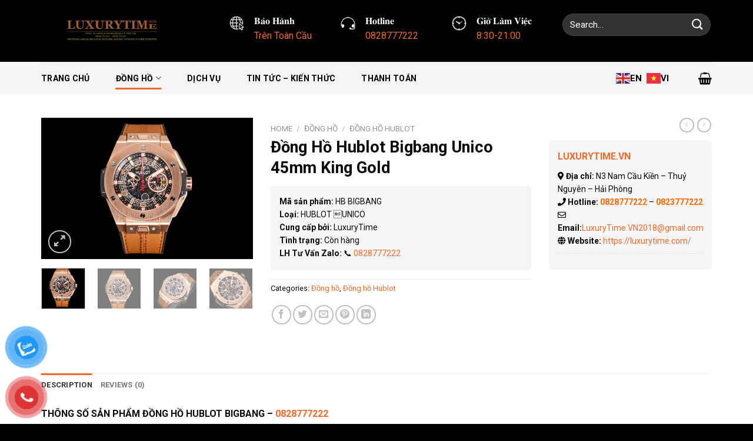

--- FILE ---
content_type: text/html; charset=UTF-8
request_url: https://luxurytime.vn/san-pham/dong-ho-hublot-bigbang-unico-45mm-king-gold
body_size: 27308
content:
<!DOCTYPE html>
<!--[if IE 9 ]> <html lang="vi" class="ie9 loading-site no-js"> <![endif]-->
<!--[if IE 8 ]> <html lang="vi" class="ie8 loading-site no-js"> <![endif]-->
<!--[if (gte IE 9)|!(IE)]><!--><html lang="vi" class="loading-site no-js"> <!--<![endif]-->
<head>
	<meta charset="UTF-8" />
	<link rel="profile" href="https://gmpg.org/xfn/11" />
	<link rel="pingback" href="https://luxurytime.vn/xmlrpc.php" />

	<script>(function(html){html.className = html.className.replace(/\bno-js\b/,'js')})(document.documentElement);</script>
<meta name='robots' content='index, follow, max-image-preview:large, max-snippet:-1, max-video-preview:-1' />
<meta name="viewport" content="width=device-width, initial-scale=1, maximum-scale=1" />
	<!-- This site is optimized with the Yoast SEO plugin v19.4 - https://yoast.com/wordpress/plugins/seo/ -->
	<title>Đồng Hồ Hublot Bigbang Unico 45mm King Gold - LuxuryTime.VN</title><link rel="preload" as="style" href="https://fonts.googleapis.com/css?family=Roboto%3Aregular%2C700%2Cregular%2C700%7CDancing%20Script%3Aregular%2C400&#038;display=swap" /><link rel="stylesheet" href="https://fonts.googleapis.com/css?family=Roboto%3Aregular%2C700%2Cregular%2C700%7CDancing%20Script%3Aregular%2C400&#038;display=swap" media="print" onload="this.media='all'" /><noscript><link rel="stylesheet" href="https://fonts.googleapis.com/css?family=Roboto%3Aregular%2C700%2Cregular%2C700%7CDancing%20Script%3Aregular%2C400&#038;display=swap" /></noscript>
	<link rel="canonical" href="https://luxurytime.vn/san-pham/dong-ho-hublot-bigbang-unico-45mm-king-gold" />
	<meta property="og:locale" content="vi_VN" />
	<meta property="og:type" content="article" />
	<meta property="og:title" content="Đồng Hồ Hublot Bigbang Unico 45mm King Gold - LuxuryTime.VN" />
	<meta property="og:description" content="Mã sản phẩm: HB BIGBANG Loại: HUBLOT UNICO Cung cấp bởi: LuxuryTime Tình trạng: Còn hàng LH Tư Vấn Zalo: 📞 0828777222" />
	<meta property="og:url" content="https://luxurytime.vn/san-pham/dong-ho-hublot-bigbang-unico-45mm-king-gold" />
	<meta property="og:site_name" content="LuxuryTime.VN" />
	<meta property="article:modified_time" content="2023-02-05T11:25:37+00:00" />
	<meta property="og:image" content="https://luxurytime.vn/wp-content/uploads/2023/02/IMG_1099.jpg" />
	<meta property="og:image:width" content="1080" />
	<meta property="og:image:height" content="720" />
	<meta property="og:image:type" content="image/jpeg" />
	<meta name="twitter:card" content="summary_large_image" />
	<meta name="twitter:label1" content="Ước tính thời gian đọc" />
	<meta name="twitter:data1" content="1 phút" />
	<script type="application/ld+json" class="yoast-schema-graph">{"@context":"https://schema.org","@graph":[{"@type":"WebSite","@id":"https://luxurytime.vn/#website","url":"https://luxurytime.vn/","name":"LuxuryTime.VN","description":"Đồng Hồ Tốt Đến Tầm Tay Của Bạn","potentialAction":[{"@type":"SearchAction","target":{"@type":"EntryPoint","urlTemplate":"https://luxurytime.vn/?s={search_term_string}"},"query-input":"required name=search_term_string"}],"inLanguage":"vi"},{"@type":"ImageObject","inLanguage":"vi","@id":"https://luxurytime.vn/san-pham/dong-ho-hublot-bigbang-unico-45mm-king-gold#primaryimage","url":"https://luxurytime.vn/wp-content/uploads/2023/02/IMG_1099.jpg","contentUrl":"https://luxurytime.vn/wp-content/uploads/2023/02/IMG_1099.jpg","width":1080,"height":720},{"@type":"WebPage","@id":"https://luxurytime.vn/san-pham/dong-ho-hublot-bigbang-unico-45mm-king-gold","url":"https://luxurytime.vn/san-pham/dong-ho-hublot-bigbang-unico-45mm-king-gold","name":"Đồng Hồ Hublot Bigbang Unico 45mm King Gold - LuxuryTime.VN","isPartOf":{"@id":"https://luxurytime.vn/#website"},"primaryImageOfPage":{"@id":"https://luxurytime.vn/san-pham/dong-ho-hublot-bigbang-unico-45mm-king-gold#primaryimage"},"image":{"@id":"https://luxurytime.vn/san-pham/dong-ho-hublot-bigbang-unico-45mm-king-gold#primaryimage"},"thumbnailUrl":"https://luxurytime.vn/wp-content/uploads/2023/02/IMG_1099.jpg","datePublished":"2023-02-05T11:25:35+00:00","dateModified":"2023-02-05T11:25:37+00:00","breadcrumb":{"@id":"https://luxurytime.vn/san-pham/dong-ho-hublot-bigbang-unico-45mm-king-gold#breadcrumb"},"inLanguage":"vi","potentialAction":[{"@type":"ReadAction","target":["https://luxurytime.vn/san-pham/dong-ho-hublot-bigbang-unico-45mm-king-gold"]}]},{"@type":"BreadcrumbList","@id":"https://luxurytime.vn/san-pham/dong-ho-hublot-bigbang-unico-45mm-king-gold#breadcrumb","itemListElement":[{"@type":"ListItem","position":1,"name":"Trang chủ","item":"https://luxurytime.vn/"},{"@type":"ListItem","position":2,"name":"Cửa hàng","item":"https://luxurytime.vn/cua-hang"},{"@type":"ListItem","position":3,"name":"Đồng Hồ Hublot Bigbang Unico 45mm King Gold"}]}]}</script>
	<!-- / Yoast SEO plugin. -->


<link rel='dns-prefetch' href='//use.fontawesome.com' />
<link rel='dns-prefetch' href='//fonts.googleapis.com' />
<link href='https://fonts.gstatic.com' crossorigin rel='preconnect' />
<link rel="alternate" type="application/rss+xml" title="Dòng thông tin LuxuryTime.VN &raquo;" href="https://luxurytime.vn/feed" />
<link rel="alternate" type="application/rss+xml" title="LuxuryTime.VN &raquo; Dòng bình luận" href="https://luxurytime.vn/comments/feed" />
<link rel="alternate" type="application/rss+xml" title="LuxuryTime.VN &raquo; Đồng Hồ Hublot Bigbang Unico 45mm King Gold Dòng bình luận" href="https://luxurytime.vn/san-pham/dong-ho-hublot-bigbang-unico-45mm-king-gold/feed" />
<link rel="alternate" title="oNhúng (JSON)" type="application/json+oembed" href="https://luxurytime.vn/wp-json/oembed/1.0/embed?url=https%3A%2F%2Fluxurytime.vn%2Fsan-pham%2Fdong-ho-hublot-bigbang-unico-45mm-king-gold" />
<link rel="alternate" title="oNhúng (XML)" type="text/xml+oembed" href="https://luxurytime.vn/wp-json/oembed/1.0/embed?url=https%3A%2F%2Fluxurytime.vn%2Fsan-pham%2Fdong-ho-hublot-bigbang-unico-45mm-king-gold&#038;format=xml" />
<style id='wp-img-auto-sizes-contain-inline-css' type='text/css'>
img:is([sizes=auto i],[sizes^="auto," i]){contain-intrinsic-size:3000px 1500px}
/*# sourceURL=wp-img-auto-sizes-contain-inline-css */
</style>
<link rel='stylesheet' id='gtranslate-style-css' href='https://luxurytime.vn/wp-content/plugins/gtranslate/gtranslate-style24.css?ver=6.9' type='text/css' media='all' />
<style id='wp-emoji-styles-inline-css' type='text/css'>

	img.wp-smiley, img.emoji {
		display: inline !important;
		border: none !important;
		box-shadow: none !important;
		height: 1em !important;
		width: 1em !important;
		margin: 0 0.07em !important;
		vertical-align: -0.1em !important;
		background: none !important;
		padding: 0 !important;
	}
/*# sourceURL=wp-emoji-styles-inline-css */
</style>
<style id='wp-block-library-inline-css' type='text/css'>
:root{--wp-block-synced-color:#7a00df;--wp-block-synced-color--rgb:122,0,223;--wp-bound-block-color:var(--wp-block-synced-color);--wp-editor-canvas-background:#ddd;--wp-admin-theme-color:#007cba;--wp-admin-theme-color--rgb:0,124,186;--wp-admin-theme-color-darker-10:#006ba1;--wp-admin-theme-color-darker-10--rgb:0,107,160.5;--wp-admin-theme-color-darker-20:#005a87;--wp-admin-theme-color-darker-20--rgb:0,90,135;--wp-admin-border-width-focus:2px}@media (min-resolution:192dpi){:root{--wp-admin-border-width-focus:1.5px}}.wp-element-button{cursor:pointer}:root .has-very-light-gray-background-color{background-color:#eee}:root .has-very-dark-gray-background-color{background-color:#313131}:root .has-very-light-gray-color{color:#eee}:root .has-very-dark-gray-color{color:#313131}:root .has-vivid-green-cyan-to-vivid-cyan-blue-gradient-background{background:linear-gradient(135deg,#00d084,#0693e3)}:root .has-purple-crush-gradient-background{background:linear-gradient(135deg,#34e2e4,#4721fb 50%,#ab1dfe)}:root .has-hazy-dawn-gradient-background{background:linear-gradient(135deg,#faaca8,#dad0ec)}:root .has-subdued-olive-gradient-background{background:linear-gradient(135deg,#fafae1,#67a671)}:root .has-atomic-cream-gradient-background{background:linear-gradient(135deg,#fdd79a,#004a59)}:root .has-nightshade-gradient-background{background:linear-gradient(135deg,#330968,#31cdcf)}:root .has-midnight-gradient-background{background:linear-gradient(135deg,#020381,#2874fc)}:root{--wp--preset--font-size--normal:16px;--wp--preset--font-size--huge:42px}.has-regular-font-size{font-size:1em}.has-larger-font-size{font-size:2.625em}.has-normal-font-size{font-size:var(--wp--preset--font-size--normal)}.has-huge-font-size{font-size:var(--wp--preset--font-size--huge)}.has-text-align-center{text-align:center}.has-text-align-left{text-align:left}.has-text-align-right{text-align:right}.has-fit-text{white-space:nowrap!important}#end-resizable-editor-section{display:none}.aligncenter{clear:both}.items-justified-left{justify-content:flex-start}.items-justified-center{justify-content:center}.items-justified-right{justify-content:flex-end}.items-justified-space-between{justify-content:space-between}.screen-reader-text{border:0;clip-path:inset(50%);height:1px;margin:-1px;overflow:hidden;padding:0;position:absolute;width:1px;word-wrap:normal!important}.screen-reader-text:focus{background-color:#ddd;clip-path:none;color:#444;display:block;font-size:1em;height:auto;left:5px;line-height:normal;padding:15px 23px 14px;text-decoration:none;top:5px;width:auto;z-index:100000}html :where(.has-border-color){border-style:solid}html :where([style*=border-top-color]){border-top-style:solid}html :where([style*=border-right-color]){border-right-style:solid}html :where([style*=border-bottom-color]){border-bottom-style:solid}html :where([style*=border-left-color]){border-left-style:solid}html :where([style*=border-width]){border-style:solid}html :where([style*=border-top-width]){border-top-style:solid}html :where([style*=border-right-width]){border-right-style:solid}html :where([style*=border-bottom-width]){border-bottom-style:solid}html :where([style*=border-left-width]){border-left-style:solid}html :where(img[class*=wp-image-]){height:auto;max-width:100%}:where(figure){margin:0 0 1em}html :where(.is-position-sticky){--wp-admin--admin-bar--position-offset:var(--wp-admin--admin-bar--height,0px)}@media screen and (max-width:600px){html :where(.is-position-sticky){--wp-admin--admin-bar--position-offset:0px}}

/*# sourceURL=wp-block-library-inline-css */
</style><style id='global-styles-inline-css' type='text/css'>
:root{--wp--preset--aspect-ratio--square: 1;--wp--preset--aspect-ratio--4-3: 4/3;--wp--preset--aspect-ratio--3-4: 3/4;--wp--preset--aspect-ratio--3-2: 3/2;--wp--preset--aspect-ratio--2-3: 2/3;--wp--preset--aspect-ratio--16-9: 16/9;--wp--preset--aspect-ratio--9-16: 9/16;--wp--preset--color--black: #000000;--wp--preset--color--cyan-bluish-gray: #abb8c3;--wp--preset--color--white: #ffffff;--wp--preset--color--pale-pink: #f78da7;--wp--preset--color--vivid-red: #cf2e2e;--wp--preset--color--luminous-vivid-orange: #ff6900;--wp--preset--color--luminous-vivid-amber: #fcb900;--wp--preset--color--light-green-cyan: #7bdcb5;--wp--preset--color--vivid-green-cyan: #00d084;--wp--preset--color--pale-cyan-blue: #8ed1fc;--wp--preset--color--vivid-cyan-blue: #0693e3;--wp--preset--color--vivid-purple: #9b51e0;--wp--preset--gradient--vivid-cyan-blue-to-vivid-purple: linear-gradient(135deg,rgb(6,147,227) 0%,rgb(155,81,224) 100%);--wp--preset--gradient--light-green-cyan-to-vivid-green-cyan: linear-gradient(135deg,rgb(122,220,180) 0%,rgb(0,208,130) 100%);--wp--preset--gradient--luminous-vivid-amber-to-luminous-vivid-orange: linear-gradient(135deg,rgb(252,185,0) 0%,rgb(255,105,0) 100%);--wp--preset--gradient--luminous-vivid-orange-to-vivid-red: linear-gradient(135deg,rgb(255,105,0) 0%,rgb(207,46,46) 100%);--wp--preset--gradient--very-light-gray-to-cyan-bluish-gray: linear-gradient(135deg,rgb(238,238,238) 0%,rgb(169,184,195) 100%);--wp--preset--gradient--cool-to-warm-spectrum: linear-gradient(135deg,rgb(74,234,220) 0%,rgb(151,120,209) 20%,rgb(207,42,186) 40%,rgb(238,44,130) 60%,rgb(251,105,98) 80%,rgb(254,248,76) 100%);--wp--preset--gradient--blush-light-purple: linear-gradient(135deg,rgb(255,206,236) 0%,rgb(152,150,240) 100%);--wp--preset--gradient--blush-bordeaux: linear-gradient(135deg,rgb(254,205,165) 0%,rgb(254,45,45) 50%,rgb(107,0,62) 100%);--wp--preset--gradient--luminous-dusk: linear-gradient(135deg,rgb(255,203,112) 0%,rgb(199,81,192) 50%,rgb(65,88,208) 100%);--wp--preset--gradient--pale-ocean: linear-gradient(135deg,rgb(255,245,203) 0%,rgb(182,227,212) 50%,rgb(51,167,181) 100%);--wp--preset--gradient--electric-grass: linear-gradient(135deg,rgb(202,248,128) 0%,rgb(113,206,126) 100%);--wp--preset--gradient--midnight: linear-gradient(135deg,rgb(2,3,129) 0%,rgb(40,116,252) 100%);--wp--preset--font-size--small: 13px;--wp--preset--font-size--medium: 20px;--wp--preset--font-size--large: 36px;--wp--preset--font-size--x-large: 42px;--wp--preset--spacing--20: 0.44rem;--wp--preset--spacing--30: 0.67rem;--wp--preset--spacing--40: 1rem;--wp--preset--spacing--50: 1.5rem;--wp--preset--spacing--60: 2.25rem;--wp--preset--spacing--70: 3.38rem;--wp--preset--spacing--80: 5.06rem;--wp--preset--shadow--natural: 6px 6px 9px rgba(0, 0, 0, 0.2);--wp--preset--shadow--deep: 12px 12px 50px rgba(0, 0, 0, 0.4);--wp--preset--shadow--sharp: 6px 6px 0px rgba(0, 0, 0, 0.2);--wp--preset--shadow--outlined: 6px 6px 0px -3px rgb(255, 255, 255), 6px 6px rgb(0, 0, 0);--wp--preset--shadow--crisp: 6px 6px 0px rgb(0, 0, 0);}:where(.is-layout-flex){gap: 0.5em;}:where(.is-layout-grid){gap: 0.5em;}body .is-layout-flex{display: flex;}.is-layout-flex{flex-wrap: wrap;align-items: center;}.is-layout-flex > :is(*, div){margin: 0;}body .is-layout-grid{display: grid;}.is-layout-grid > :is(*, div){margin: 0;}:where(.wp-block-columns.is-layout-flex){gap: 2em;}:where(.wp-block-columns.is-layout-grid){gap: 2em;}:where(.wp-block-post-template.is-layout-flex){gap: 1.25em;}:where(.wp-block-post-template.is-layout-grid){gap: 1.25em;}.has-black-color{color: var(--wp--preset--color--black) !important;}.has-cyan-bluish-gray-color{color: var(--wp--preset--color--cyan-bluish-gray) !important;}.has-white-color{color: var(--wp--preset--color--white) !important;}.has-pale-pink-color{color: var(--wp--preset--color--pale-pink) !important;}.has-vivid-red-color{color: var(--wp--preset--color--vivid-red) !important;}.has-luminous-vivid-orange-color{color: var(--wp--preset--color--luminous-vivid-orange) !important;}.has-luminous-vivid-amber-color{color: var(--wp--preset--color--luminous-vivid-amber) !important;}.has-light-green-cyan-color{color: var(--wp--preset--color--light-green-cyan) !important;}.has-vivid-green-cyan-color{color: var(--wp--preset--color--vivid-green-cyan) !important;}.has-pale-cyan-blue-color{color: var(--wp--preset--color--pale-cyan-blue) !important;}.has-vivid-cyan-blue-color{color: var(--wp--preset--color--vivid-cyan-blue) !important;}.has-vivid-purple-color{color: var(--wp--preset--color--vivid-purple) !important;}.has-black-background-color{background-color: var(--wp--preset--color--black) !important;}.has-cyan-bluish-gray-background-color{background-color: var(--wp--preset--color--cyan-bluish-gray) !important;}.has-white-background-color{background-color: var(--wp--preset--color--white) !important;}.has-pale-pink-background-color{background-color: var(--wp--preset--color--pale-pink) !important;}.has-vivid-red-background-color{background-color: var(--wp--preset--color--vivid-red) !important;}.has-luminous-vivid-orange-background-color{background-color: var(--wp--preset--color--luminous-vivid-orange) !important;}.has-luminous-vivid-amber-background-color{background-color: var(--wp--preset--color--luminous-vivid-amber) !important;}.has-light-green-cyan-background-color{background-color: var(--wp--preset--color--light-green-cyan) !important;}.has-vivid-green-cyan-background-color{background-color: var(--wp--preset--color--vivid-green-cyan) !important;}.has-pale-cyan-blue-background-color{background-color: var(--wp--preset--color--pale-cyan-blue) !important;}.has-vivid-cyan-blue-background-color{background-color: var(--wp--preset--color--vivid-cyan-blue) !important;}.has-vivid-purple-background-color{background-color: var(--wp--preset--color--vivid-purple) !important;}.has-black-border-color{border-color: var(--wp--preset--color--black) !important;}.has-cyan-bluish-gray-border-color{border-color: var(--wp--preset--color--cyan-bluish-gray) !important;}.has-white-border-color{border-color: var(--wp--preset--color--white) !important;}.has-pale-pink-border-color{border-color: var(--wp--preset--color--pale-pink) !important;}.has-vivid-red-border-color{border-color: var(--wp--preset--color--vivid-red) !important;}.has-luminous-vivid-orange-border-color{border-color: var(--wp--preset--color--luminous-vivid-orange) !important;}.has-luminous-vivid-amber-border-color{border-color: var(--wp--preset--color--luminous-vivid-amber) !important;}.has-light-green-cyan-border-color{border-color: var(--wp--preset--color--light-green-cyan) !important;}.has-vivid-green-cyan-border-color{border-color: var(--wp--preset--color--vivid-green-cyan) !important;}.has-pale-cyan-blue-border-color{border-color: var(--wp--preset--color--pale-cyan-blue) !important;}.has-vivid-cyan-blue-border-color{border-color: var(--wp--preset--color--vivid-cyan-blue) !important;}.has-vivid-purple-border-color{border-color: var(--wp--preset--color--vivid-purple) !important;}.has-vivid-cyan-blue-to-vivid-purple-gradient-background{background: var(--wp--preset--gradient--vivid-cyan-blue-to-vivid-purple) !important;}.has-light-green-cyan-to-vivid-green-cyan-gradient-background{background: var(--wp--preset--gradient--light-green-cyan-to-vivid-green-cyan) !important;}.has-luminous-vivid-amber-to-luminous-vivid-orange-gradient-background{background: var(--wp--preset--gradient--luminous-vivid-amber-to-luminous-vivid-orange) !important;}.has-luminous-vivid-orange-to-vivid-red-gradient-background{background: var(--wp--preset--gradient--luminous-vivid-orange-to-vivid-red) !important;}.has-very-light-gray-to-cyan-bluish-gray-gradient-background{background: var(--wp--preset--gradient--very-light-gray-to-cyan-bluish-gray) !important;}.has-cool-to-warm-spectrum-gradient-background{background: var(--wp--preset--gradient--cool-to-warm-spectrum) !important;}.has-blush-light-purple-gradient-background{background: var(--wp--preset--gradient--blush-light-purple) !important;}.has-blush-bordeaux-gradient-background{background: var(--wp--preset--gradient--blush-bordeaux) !important;}.has-luminous-dusk-gradient-background{background: var(--wp--preset--gradient--luminous-dusk) !important;}.has-pale-ocean-gradient-background{background: var(--wp--preset--gradient--pale-ocean) !important;}.has-electric-grass-gradient-background{background: var(--wp--preset--gradient--electric-grass) !important;}.has-midnight-gradient-background{background: var(--wp--preset--gradient--midnight) !important;}.has-small-font-size{font-size: var(--wp--preset--font-size--small) !important;}.has-medium-font-size{font-size: var(--wp--preset--font-size--medium) !important;}.has-large-font-size{font-size: var(--wp--preset--font-size--large) !important;}.has-x-large-font-size{font-size: var(--wp--preset--font-size--x-large) !important;}
/*# sourceURL=global-styles-inline-css */
</style>

<style id='classic-theme-styles-inline-css' type='text/css'>
/*! This file is auto-generated */
.wp-block-button__link{color:#fff;background-color:#32373c;border-radius:9999px;box-shadow:none;text-decoration:none;padding:calc(.667em + 2px) calc(1.333em + 2px);font-size:1.125em}.wp-block-file__button{background:#32373c;color:#fff;text-decoration:none}
/*# sourceURL=/wp-includes/css/classic-themes.min.css */
</style>
<link rel='stylesheet' id='photoswipe-css' href='https://luxurytime.vn/wp-content/plugins/woocommerce/assets/css/photoswipe/photoswipe.min.css?ver=6.7.0' type='text/css' media='all' />
<link rel='stylesheet' id='photoswipe-default-skin-css' href='https://luxurytime.vn/wp-content/plugins/woocommerce/assets/css/photoswipe/default-skin/default-skin.min.css?ver=6.7.0' type='text/css' media='all' />
<style id='woocommerce-inline-inline-css' type='text/css'>
.woocommerce form .form-row .required { visibility: visible; }
/*# sourceURL=woocommerce-inline-inline-css */
</style>
<link rel='stylesheet' id='pzf-style-css' href='https://luxurytime.vn/wp-content/plugins/button-contact-vr/css/style.css?ver=6.9' type='text/css' media='all' />
<link rel='stylesheet' id='flatsome-swatches-frontend-css' href='https://luxurytime.vn/wp-content/themes/flatsome/assets/css/extensions/flatsome-swatches-frontend.css?ver=3.14.2' type='text/css' media='all' />
<link rel='stylesheet' id='font-awesome-official-css' href='https://use.fontawesome.com/releases/v5.15.4/css/all.css' type='text/css' media='all' integrity="sha384-DyZ88mC6Up2uqS4h/KRgHuoeGwBcD4Ng9SiP4dIRy0EXTlnuz47vAwmeGwVChigm" crossorigin="anonymous" />
<link rel='stylesheet' id='flatsome-main-css' href='https://luxurytime.vn/wp-content/themes/flatsome/assets/css/flatsome.css?ver=3.14.2' type='text/css' media='all' />
<style id='flatsome-main-inline-css' type='text/css'>
@font-face {
				font-family: "fl-icons";
				font-display: block;
				src: url(https://luxurytime.vn/wp-content/themes/flatsome/assets/css/icons/fl-icons.eot?v=3.14.2);
				src:
					url(https://luxurytime.vn/wp-content/themes/flatsome/assets/css/icons/fl-icons.eot#iefix?v=3.14.2) format("embedded-opentype"),
					url(https://luxurytime.vn/wp-content/themes/flatsome/assets/css/icons/fl-icons.woff2?v=3.14.2) format("woff2"),
					url(https://luxurytime.vn/wp-content/themes/flatsome/assets/css/icons/fl-icons.ttf?v=3.14.2) format("truetype"),
					url(https://luxurytime.vn/wp-content/themes/flatsome/assets/css/icons/fl-icons.woff?v=3.14.2) format("woff"),
					url(https://luxurytime.vn/wp-content/themes/flatsome/assets/css/icons/fl-icons.svg?v=3.14.2#fl-icons) format("svg");
			}
/*# sourceURL=flatsome-main-inline-css */
</style>
<link rel='stylesheet' id='flatsome-shop-css' href='https://luxurytime.vn/wp-content/themes/flatsome/assets/css/flatsome-shop.css?ver=3.14.2' type='text/css' media='all' />
<link rel='stylesheet' id='flatsome-style-css' href='https://luxurytime.vn/wp-content/themes/flatsome/style.css?ver=3.14.2' type='text/css' media='all' />

<link rel='stylesheet' id='font-awesome-official-v4shim-css' href='https://use.fontawesome.com/releases/v5.15.4/css/v4-shims.css' type='text/css' media='all' integrity="sha384-Vq76wejb3QJM4nDatBa5rUOve+9gkegsjCebvV/9fvXlGWo4HCMR4cJZjjcF6Viv" crossorigin="anonymous" />
<style id='font-awesome-official-v4shim-inline-css' type='text/css'>
@font-face {
font-family: "FontAwesome";
font-display: block;
src: url("https://use.fontawesome.com/releases/v5.15.4/webfonts/fa-brands-400.eot"),
		url("https://use.fontawesome.com/releases/v5.15.4/webfonts/fa-brands-400.eot?#iefix") format("embedded-opentype"),
		url("https://use.fontawesome.com/releases/v5.15.4/webfonts/fa-brands-400.woff2") format("woff2"),
		url("https://use.fontawesome.com/releases/v5.15.4/webfonts/fa-brands-400.woff") format("woff"),
		url("https://use.fontawesome.com/releases/v5.15.4/webfonts/fa-brands-400.ttf") format("truetype"),
		url("https://use.fontawesome.com/releases/v5.15.4/webfonts/fa-brands-400.svg#fontawesome") format("svg");
}

@font-face {
font-family: "FontAwesome";
font-display: block;
src: url("https://use.fontawesome.com/releases/v5.15.4/webfonts/fa-solid-900.eot"),
		url("https://use.fontawesome.com/releases/v5.15.4/webfonts/fa-solid-900.eot?#iefix") format("embedded-opentype"),
		url("https://use.fontawesome.com/releases/v5.15.4/webfonts/fa-solid-900.woff2") format("woff2"),
		url("https://use.fontawesome.com/releases/v5.15.4/webfonts/fa-solid-900.woff") format("woff"),
		url("https://use.fontawesome.com/releases/v5.15.4/webfonts/fa-solid-900.ttf") format("truetype"),
		url("https://use.fontawesome.com/releases/v5.15.4/webfonts/fa-solid-900.svg#fontawesome") format("svg");
}

@font-face {
font-family: "FontAwesome";
font-display: block;
src: url("https://use.fontawesome.com/releases/v5.15.4/webfonts/fa-regular-400.eot"),
		url("https://use.fontawesome.com/releases/v5.15.4/webfonts/fa-regular-400.eot?#iefix") format("embedded-opentype"),
		url("https://use.fontawesome.com/releases/v5.15.4/webfonts/fa-regular-400.woff2") format("woff2"),
		url("https://use.fontawesome.com/releases/v5.15.4/webfonts/fa-regular-400.woff") format("woff"),
		url("https://use.fontawesome.com/releases/v5.15.4/webfonts/fa-regular-400.ttf") format("truetype"),
		url("https://use.fontawesome.com/releases/v5.15.4/webfonts/fa-regular-400.svg#fontawesome") format("svg");
unicode-range: U+F004-F005,U+F007,U+F017,U+F022,U+F024,U+F02E,U+F03E,U+F044,U+F057-F059,U+F06E,U+F070,U+F075,U+F07B-F07C,U+F080,U+F086,U+F089,U+F094,U+F09D,U+F0A0,U+F0A4-F0A7,U+F0C5,U+F0C7-F0C8,U+F0E0,U+F0EB,U+F0F3,U+F0F8,U+F0FE,U+F111,U+F118-F11A,U+F11C,U+F133,U+F144,U+F146,U+F14A,U+F14D-F14E,U+F150-F152,U+F15B-F15C,U+F164-F165,U+F185-F186,U+F191-F192,U+F1AD,U+F1C1-F1C9,U+F1CD,U+F1D8,U+F1E3,U+F1EA,U+F1F6,U+F1F9,U+F20A,U+F247-F249,U+F24D,U+F254-F25B,U+F25D,U+F267,U+F271-F274,U+F279,U+F28B,U+F28D,U+F2B5-F2B6,U+F2B9,U+F2BB,U+F2BD,U+F2C1-F2C2,U+F2D0,U+F2D2,U+F2DC,U+F2ED,U+F328,U+F358-F35B,U+F3A5,U+F3D1,U+F410,U+F4AD;
}
/*# sourceURL=font-awesome-official-v4shim-inline-css */
</style>
<script type="text/javascript" src="https://luxurytime.vn/wp-includes/js/jquery/jquery.min.js?ver=3.7.1" id="jquery-core-js"></script>
<script type="text/javascript" src="https://luxurytime.vn/wp-includes/js/jquery/jquery-migrate.min.js?ver=3.4.1" id="jquery-migrate-js"></script>
<link rel="https://api.w.org/" href="https://luxurytime.vn/wp-json/" /><link rel="alternate" title="JSON" type="application/json" href="https://luxurytime.vn/wp-json/wp/v2/product/5022" /><link rel="EditURI" type="application/rsd+xml" title="RSD" href="https://luxurytime.vn/xmlrpc.php?rsd" />
<meta name="generator" content="WordPress 6.9" />
<meta name="generator" content="WooCommerce 6.7.0" />
<link rel='shortlink' href='https://luxurytime.vn/?p=5022' />
<style>.bg{opacity: 0; transition: opacity 1s; -webkit-transition: opacity 1s;} .bg-loaded{opacity: 1;}</style><!--[if IE]><link rel="stylesheet" type="text/css" href="https://luxurytime.vn/wp-content/themes/flatsome/assets/css/ie-fallback.css"><script src="//cdnjs.cloudflare.com/ajax/libs/html5shiv/3.6.1/html5shiv.js"></script><script>var head = document.getElementsByTagName('head')[0],style = document.createElement('style');style.type = 'text/css';style.styleSheet.cssText = ':before,:after{content:none !important';head.appendChild(style);setTimeout(function(){head.removeChild(style);}, 0);</script><script src="https://luxurytime.vn/wp-content/themes/flatsome/assets/libs/ie-flexibility.js"></script><![endif]-->	<noscript><style>.woocommerce-product-gallery{ opacity: 1 !important; }</style></noscript>
	<link rel="icon" href="https://luxurytime.vn/wp-content/uploads/2022/11/cropped-z3861416560039_6ea6e7c72b1644826b98e31ec3778a90-e1667805781522-1-32x32.jpg" sizes="32x32" />
<link rel="icon" href="https://luxurytime.vn/wp-content/uploads/2022/11/cropped-z3861416560039_6ea6e7c72b1644826b98e31ec3778a90-e1667805781522-1-192x192.jpg" sizes="192x192" />
<link rel="apple-touch-icon" href="https://luxurytime.vn/wp-content/uploads/2022/11/cropped-z3861416560039_6ea6e7c72b1644826b98e31ec3778a90-e1667805781522-1-180x180.jpg" />
<meta name="msapplication-TileImage" content="https://luxurytime.vn/wp-content/uploads/2022/11/cropped-z3861416560039_6ea6e7c72b1644826b98e31ec3778a90-e1667805781522-1-270x270.jpg" />
<style id="custom-css" type="text/css">:root {--primary-color: #f26a29;}.full-width .ubermenu-nav, .container, .row{max-width: 1170px}.row.row-collapse{max-width: 1140px}.row.row-small{max-width: 1162.5px}.row.row-large{max-width: 1200px}.header-main{height: 105px}#logo img{max-height: 105px}#logo{width:252px;}.header-bottom{min-height: 55px}.header-top{min-height: 30px}.transparent .header-main{height: 90px}.transparent #logo img{max-height: 90px}.has-transparent + .page-title:first-of-type,.has-transparent + #main > .page-title,.has-transparent + #main > div > .page-title,.has-transparent + #main .page-header-wrapper:first-of-type .page-title{padding-top: 140px;}.header.show-on-scroll,.stuck .header-main{height:70px!important}.stuck #logo img{max-height: 70px!important}.search-form{ width: 14%;}.header-bg-color, .header-wrapper {background-color: #000000}.header-bottom {background-color: #f5f5f5}.header-main .nav > li > a{line-height: 16px }.header-bottom-nav > li > a{line-height: 16px }@media (max-width: 549px) {.header-main{height: 70px}#logo img{max-height: 70px}}/* Color */.accordion-title.active, .has-icon-bg .icon .icon-inner,.logo a, .primary.is-underline, .primary.is-link, .badge-outline .badge-inner, .nav-outline > li.active> a,.nav-outline >li.active > a, .cart-icon strong,[data-color='primary'], .is-outline.primary{color: #f26a29;}/* Color !important */[data-text-color="primary"]{color: #f26a29!important;}/* Background Color */[data-text-bg="primary"]{background-color: #f26a29;}/* Background */.scroll-to-bullets a,.featured-title, .label-new.menu-item > a:after, .nav-pagination > li > .current,.nav-pagination > li > span:hover,.nav-pagination > li > a:hover,.has-hover:hover .badge-outline .badge-inner,button[type="submit"], .button.wc-forward:not(.checkout):not(.checkout-button), .button.submit-button, .button.primary:not(.is-outline),.featured-table .title,.is-outline:hover, .has-icon:hover .icon-label,.nav-dropdown-bold .nav-column li > a:hover, .nav-dropdown.nav-dropdown-bold > li > a:hover, .nav-dropdown-bold.dark .nav-column li > a:hover, .nav-dropdown.nav-dropdown-bold.dark > li > a:hover, .is-outline:hover, .tagcloud a:hover,.grid-tools a, input[type='submit']:not(.is-form), .box-badge:hover .box-text, input.button.alt,.nav-box > li > a:hover,.nav-box > li.active > a,.nav-pills > li.active > a ,.current-dropdown .cart-icon strong, .cart-icon:hover strong, .nav-line-bottom > li > a:before, .nav-line-grow > li > a:before, .nav-line > li > a:before,.banner, .header-top, .slider-nav-circle .flickity-prev-next-button:hover svg, .slider-nav-circle .flickity-prev-next-button:hover .arrow, .primary.is-outline:hover, .button.primary:not(.is-outline), input[type='submit'].primary, input[type='submit'].primary, input[type='reset'].button, input[type='button'].primary, .badge-inner{background-color: #f26a29;}/* Border */.nav-vertical.nav-tabs > li.active > a,.scroll-to-bullets a.active,.nav-pagination > li > .current,.nav-pagination > li > span:hover,.nav-pagination > li > a:hover,.has-hover:hover .badge-outline .badge-inner,.accordion-title.active,.featured-table,.is-outline:hover, .tagcloud a:hover,blockquote, .has-border, .cart-icon strong:after,.cart-icon strong,.blockUI:before, .processing:before,.loading-spin, .slider-nav-circle .flickity-prev-next-button:hover svg, .slider-nav-circle .flickity-prev-next-button:hover .arrow, .primary.is-outline:hover{border-color: #f26a29}.nav-tabs > li.active > a{border-top-color: #f26a29}.widget_shopping_cart_content .blockUI.blockOverlay:before { border-left-color: #f26a29 }.woocommerce-checkout-review-order .blockUI.blockOverlay:before { border-left-color: #f26a29 }/* Fill */.slider .flickity-prev-next-button:hover svg,.slider .flickity-prev-next-button:hover .arrow{fill: #f26a29;}body{font-size: 100%;}@media screen and (max-width: 549px){body{font-size: 100%;}}body{font-family:"Roboto", sans-serif}body{font-weight: 0}body{color: #0a0a0a}.nav > li > a {font-family:"Roboto", sans-serif;}.mobile-sidebar-levels-2 .nav > li > ul > li > a {font-family:"Roboto", sans-serif;}.nav > li > a {font-weight: 700;}.mobile-sidebar-levels-2 .nav > li > ul > li > a {font-weight: 700;}h1,h2,h3,h4,h5,h6,.heading-font, .off-canvas-center .nav-sidebar.nav-vertical > li > a{font-family: "Roboto", sans-serif;}h1,h2,h3,h4,h5,h6,.heading-font,.banner h1,.banner h2{font-weight: 700;}h1,h2,h3,h4,h5,h6,.heading-font{color: #0a0a0a;}.alt-font{font-family: "Dancing Script", sans-serif;}.alt-font{font-weight: 400!important;}.header:not(.transparent) .header-bottom-nav.nav > li > a{color: #000000;}a{color: #f26a29;}.shop-page-title.featured-title .title-bg{background-image: url(https://luxurytime.vn/wp-content/uploads/2023/02/IMG_2183-scaled.jpeg);}.shop-page-title.featured-title .title-bg{ background-image: url(https://luxurytime.vn/wp-content/uploads/2023/02/IMG_1099.jpg)!important;}@media screen and (min-width: 550px){.products .box-vertical .box-image{min-width: 300px!important;width: 300px!important;}}.absolute-footer, html{background-color: #000000}.label-new.menu-item > a:after{content:"New";}.label-hot.menu-item > a:after{content:"Hot";}.label-sale.menu-item > a:after{content:"Sale";}.label-popular.menu-item > a:after{content:"Popular";}</style>		<style type="text/css" id="wp-custom-css">
			.nav-dark .form-flat input:not([type=submit]) {
    background-color: #0c0c0c00 !important;
    border-radius: 4px;
    border: 1px solid #fff;
    font-size: 14px;
    height: 41px;
}
.header-main .flex-col.hide-for-medium.flex-right {
    width: 72%;
    margin-top: 45px;
}
.header:not(.transparent) .header-bottom-nav.nav > li > a {
    color: #000000;
    font-size: 14px;
}
.header:not(.transparent) .header-bottom-nav.nav > li  {
    margin: 0 22px;
}
h2.section-title.section-title-center {
    font-size: 23px;
    letter-spacing: 1px;
}
.tieu-chi .row-dashed .col-inner {
    padding: 0 5px;
}
.tieu-chi .icon-box .icon-box-text h4 {
    margin-bottom: 3px;
    font-size: 16px;
}
.tieu-chi .icon-box .icon-box-text p {
    font-size: 13px;
}
p.category.uppercase.is-smaller.no-text-overflow.product-cat.op-7 {
    display: none;
}
p.name.product-title a {
    overflow: hidden;
    text-overflow: ellipsis;
    display: -webkit-box;
    -webkit-box-orient: vertical;
    -webkit-line-clamp: 2;
    height: 40px;
    font-size: 15px;
    margin-bottom: 5px;
    color: #000;
    font-weight: 700;
}
span.amount {
    color: #f26a29;
    font-size: 1.15em;
}
a.quick-view.quick-view-added {
    display: none;
}
.section-title-normal span {
    text-transform: none;
    border-bottom: 2px solid #f26a29;
    font-size: 84%;
    color: rgb(0, 0, 0);
    font-weight: 600;
}
.ux-menu-link__icon+.ux-menu-link__text {
    padding-left: 0.5em;
    color: #282828;
    font-size: 90%;
}
.container.section-title-container {
    margin-bottom: 7px;
}
#product-sidebar .widget_text {
    background: #f5f5f5;
    padding: 15px;
    border-radius: 7px;
    padding-bottom: 17px !IMPORTANT;
}
.textwidget .sh-title {
    font-weight: 700;
    margin-bottom: 10px;
    color: #f26a29;
}
.textwidget .sh {
    margin-bottom: 10px;
    border-bottom: 1px dashed #e2e2e2;
    padding-bottom: 10px;
}
.textwidget p {
    font-size: 14px;
    margin-bottom: 0;
}
.product-main #product-sidebar {
    padding-left: 0;
}
.product-main .product-info {
    border-right: 0;
}
.product-short-description {
    background: #f5f5f5;
    padding: 15px;
    border-radius: 5px;
    margin-bottom: 15px;
}
.product-short-description p {
    margin-bottom: 3px;
    font-size: 14px;
}
.is-divider.small {
    display: none;
}
.product-info .price {
    font-size: 1.5em;
    margin: 0.5em 0;
    font-weight: bolder;
}

.single_add_to_cart_button {
    background-color: #f26a29 !important;
    text-transform: none;
    letter-spacing: 0;
    border-radius: 5px;
}
#product-sidebar .next-prev-thumbs {
    margin: 0px 0px 13px;
    font-size: 10px;
}
span.widget-title.shop-sidebar {
    display: block;
    margin-bottom: 22px;
}
.switcher .selected a {
    border: 1px solid #ccc0;
    color: #666;
    padding: 11px 0px;
    width: 161px;
    border-bottom: 2px solid #f26a29;
}
.switcher .selected {
    background: #fff0 linear-gradient(180deg, #efefef00 0%, #fff0 70%) !important;
    position: relative;
    z-index: 9999;
}
.nav-dropdown-has-border .nav-dropdown {
    border: 0;
    padding: 10px !IMPORTANT;
}
.sub-menu a {
    color: #333 !important;
    font-size: 14px;
}
.product-small.box {
    border-radius: 5px;
    margin-bottom: -17px;
    box-shadow: 0 2px 2px rgb(0 0 0 / 8%), 0 4px 12px rgb(0 0 0 / 8%);
    padding: 0px 10px;
    margin-bottom: 2px;
}		</style>
		<style id="flatsome-swatches-css" type="text/css"></style></head>

<body data-rsssl=1 class="wp-singular product-template-default single single-product postid-5022 wp-theme-flatsome theme-flatsome woocommerce woocommerce-page woocommerce-no-js lightbox nav-dropdown-has-arrow nav-dropdown-has-shadow nav-dropdown-has-border">


<a class="skip-link screen-reader-text" href="#main">Skip to content</a>

<div id="wrapper">

	
	<header id="header" class="header has-sticky sticky-jump">
		<div class="header-wrapper">
			<div id="masthead" class="header-main ">
      <div class="header-inner flex-row container logo-left medium-logo-center" role="navigation">

          <!-- Logo -->
          <div id="logo" class="flex-col logo">
            <!-- Header logo -->
<a href="https://luxurytime.vn/" title="LuxuryTime.VN - Đồng Hồ Tốt Đến Tầm Tay Của Bạn" rel="home">
    <img width="252" height="105" src="https://luxurytime.vn/wp-content/uploads/2023/02/11111Untitled-1.jpg" class="header_logo header-logo" alt="LuxuryTime.VN"/><img  width="252" height="105" src="https://luxurytime.vn/wp-content/uploads/2023/02/11111Untitled-1.jpg" class="header-logo-dark" alt="LuxuryTime.VN"/></a>
          </div>

          <!-- Mobile Left Elements -->
          <div class="flex-col show-for-medium flex-left">
            <ul class="mobile-nav nav nav-left ">
              <li class="nav-icon has-icon">
  		<a href="#" data-open="#main-menu" data-pos="left" data-bg="main-menu-overlay" data-color="" class="is-small" aria-label="Menu" aria-controls="main-menu" aria-expanded="false">
		
		  <i class="icon-menu" ></i>
		  		</a>
	</li>            </ul>
          </div>

          <!-- Left Elements -->
          <div class="flex-col hide-for-medium flex-left
            flex-grow">
            <ul class="header-nav header-nav-main nav nav-left  nav-uppercase" >
                          </ul>
          </div>

          <!-- Right Elements -->
          <div class="flex-col hide-for-medium flex-right">
            <ul class="header-nav header-nav-main nav nav-right  nav-uppercase">
              <li class="header-block"><div class="header-block-block-1"><div class="row"  id="row-549503498">


	<div id="col-693212330" class="col medium-8 small-12 large-8"  >
				<div class="col-inner dark"  >
			
			

<div class="row"  id="row-2007167378">


	<div id="col-1584260971" class="col medium-4 small-12 large-4"  >
				<div class="col-inner"  >
			
			


		<div class="icon-box featured-box icon-box-left text-left"  >
					<div class="icon-box-img" style="width: 27px">
				<div class="icon">
					<div class="icon-inner" >
						<img width="31" height="31" src="https://luxurytime.vn/wp-content/uploads/2022/06/icon-1.png" class="attachment-medium size-medium" alt="" decoding="async" />					</div>
				</div>
			</div>
				<div class="icon-box-text last-reset">
									

<p><span style="color: #ffffff;">𝐁𝐚̉𝐨 𝐇𝐚̀𝐧𝐡</span><br>
<span style="color: #f26a29;">Trên Toàn Cầu</span></p>

		</div>
	</div>
	
	

		</div>
					</div>

	

	<div id="col-1090438860" class="col medium-4 small-12 large-4"  >
				<div class="col-inner"  >
			
			


		<div class="icon-box featured-box icon-box-left text-left"  >
					<div class="icon-box-img" style="width: 27px">
				<div class="icon">
					<div class="icon-inner" >
						<img width="35" height="35" src="https://luxurytime.vn/wp-content/uploads/2022/06/icon-2.png" class="attachment-medium size-medium" alt="" decoding="async" />					</div>
				</div>
			</div>
				<div class="icon-box-text last-reset">
									

<p><span style="color: #ffffff;">𝐇𝐨𝐭𝐥𝐢𝐧𝐞</span><br /><a href="https://zalo.me/0828777222"><span style="color: #f26a29;">0828777222</span></a></p>

		</div>
	</div>
	
	

		</div>
					</div>

	

	<div id="col-2095353119" class="col medium-4 small-12 large-4"  >
				<div class="col-inner"  >
			
			


		<div class="icon-box featured-box icon-box-left text-left"  >
					<div class="icon-box-img" style="width: 27px">
				<div class="icon">
					<div class="icon-inner" >
						<img width="31" height="31" src="https://luxurytime.vn/wp-content/uploads/2022/06/icon-3.png" class="attachment-medium size-medium" alt="" decoding="async" />					</div>
				</div>
			</div>
				<div class="icon-box-text last-reset">
									

<p><span style="color: #ffffff;">𝐆𝐢𝐨̛̀ 𝐋𝐚̀𝐦 𝐕𝐢𝐞̣̂𝐜</span><br>
<span style="color: #f26a29;">8:30-21:00</span></p>

		</div>
	</div>
	
	

		</div>
					</div>

	

</div>

		</div>
					</div>

	

	<div id="col-1923710708" class="col medium-4 small-12 large-4"  >
				<div class="col-inner dark"  >
			
			

<div class="searchform-wrapper ux-search-box relative form-flat is-normal"><form role="search" method="get" class="searchform" action="https://luxurytime.vn/">
	<div class="flex-row relative">
						<div class="flex-col flex-grow">
			<label class="screen-reader-text" for="woocommerce-product-search-field-0">Search for:</label>
			<input type="search" id="woocommerce-product-search-field-0" class="search-field mb-0" placeholder="Search&hellip;" value="" name="s" />
			<input type="hidden" name="post_type" value="product" />
					</div>
		<div class="flex-col">
			<button type="submit" value="Search" class="ux-search-submit submit-button secondary button icon mb-0" aria-label="Submit">
				<i class="icon-search" ></i>			</button>
		</div>
	</div>
	<div class="live-search-results text-left z-top"></div>
</form>
</div>


		</div>
					</div>

	

</div></div></li>            </ul>
          </div>

          <!-- Mobile Right Elements -->
          <div class="flex-col show-for-medium flex-right">
            <ul class="mobile-nav nav nav-right ">
              <li class="cart-item has-icon">

      <a href="https://luxurytime.vn/gio-hang" class="header-cart-link off-canvas-toggle nav-top-link is-small" data-open="#cart-popup" data-class="off-canvas-cart" title="Cart" data-pos="right">
  
    <i class="icon-shopping-basket"
    data-icon-label="0">
  </i>
  </a>


  <!-- Cart Sidebar Popup -->
  <div id="cart-popup" class="mfp-hide widget_shopping_cart">
  <div class="cart-popup-inner inner-padding">
      <div class="cart-popup-title text-center">
          <h4 class="uppercase">Cart</h4>
          <div class="is-divider"></div>
      </div>
      <div class="widget_shopping_cart_content">
          

	<p class="woocommerce-mini-cart__empty-message">No products in the cart.</p>


      </div>
             <div class="cart-sidebar-content relative"></div>  </div>
  </div>

</li>
            </ul>
          </div>

      </div>
     
            <div class="container"><div class="top-divider full-width"></div></div>
      </div><div id="wide-nav" class="header-bottom wide-nav hide-for-medium">
    <div class="flex-row container">

                        <div class="flex-col hide-for-medium flex-left">
                <ul class="nav header-nav header-bottom-nav nav-left  nav-line-bottom nav-uppercase">
                    <li id="menu-item-12" class="menu-item menu-item-type-post_type menu-item-object-page menu-item-home menu-item-12 menu-item-design-default"><a href="https://luxurytime.vn/" class="nav-top-link">Trang chủ</a></li>
<li id="menu-item-16" class="menu-item menu-item-type-taxonomy menu-item-object-product_cat current-product-ancestor current-menu-parent current-product-parent menu-item-has-children menu-item-16 active menu-item-design-default has-dropdown"><a href="https://luxurytime.vn/danh-muc-san-pham/dong-ho" class="nav-top-link">Đồng hồ<i class="icon-angle-down" ></i></a>
<ul class="sub-menu nav-dropdown nav-dropdown-default">
	<li id="menu-item-182" class="menu-item menu-item-type-taxonomy menu-item-object-product_cat menu-item-182"><a href="https://luxurytime.vn/danh-muc-san-pham/dong-ho/dong-ho-franck-muller">Đồng hồ Franck Muller</a></li>
	<li id="menu-item-183" class="menu-item menu-item-type-taxonomy menu-item-object-product_cat current-product-ancestor current-menu-parent current-product-parent menu-item-183 active"><a href="https://luxurytime.vn/danh-muc-san-pham/dong-ho/dong-ho-hublot">Đồng hồ Hublot</a></li>
	<li id="menu-item-184" class="menu-item menu-item-type-taxonomy menu-item-object-product_cat menu-item-184"><a href="https://luxurytime.vn/danh-muc-san-pham/dong-ho/dong-ho-patek-philippe">Đồng hồ Patek Philippe</a></li>
	<li id="menu-item-185" class="menu-item menu-item-type-taxonomy menu-item-object-product_cat menu-item-185"><a href="https://luxurytime.vn/danh-muc-san-pham/dong-ho/dong-ho-richard-mille">Đồng hồ Richard Mille</a></li>
	<li id="menu-item-181" class="menu-item menu-item-type-taxonomy menu-item-object-product_cat menu-item-181"><a href="https://luxurytime.vn/danh-muc-san-pham/dong-ho/phu-kien-dong-ho">Phụ Kiện Đồng Hồ</a></li>
	<li id="menu-item-186" class="menu-item menu-item-type-taxonomy menu-item-object-product_cat menu-item-186"><a href="https://luxurytime.vn/danh-muc-san-pham/dong-ho/dong-ho-rolex">Đồng hồ Rolex</a></li>
	<li id="menu-item-180" class="menu-item menu-item-type-taxonomy menu-item-object-product_cat menu-item-180"><a href="https://luxurytime.vn/danh-muc-san-pham/dong-ho/dong-ho-che-tac">Đồng Hồ Chế Tác</a></li>
	<li id="menu-item-7138" class="menu-item menu-item-type-taxonomy menu-item-object-product_cat menu-item-7138"><a href="https://luxurytime.vn/danh-muc-san-pham/dong-ho/dong-ho-jacob-co">Đồng Hồ Jacob &amp; Co</a></li>
	<li id="menu-item-8266" class="menu-item menu-item-type-taxonomy menu-item-object-product_cat menu-item-8266"><a href="https://luxurytime.vn/danh-muc-san-pham/dong-ho/dong-ho-audemars-piguet">Đồng Hồ Audemars Piguet</a></li>
	<li id="menu-item-8437" class="menu-item menu-item-type-taxonomy menu-item-object-product_cat menu-item-8437"><a href="https://luxurytime.vn/danh-muc-san-pham/dong-ho/dong-ho-omega">Đồng Hồ Omega</a></li>
</ul>
</li>
<li id="menu-item-13" class="menu-item menu-item-type-taxonomy menu-item-object-category menu-item-13 menu-item-design-default"><a href="https://luxurytime.vn/dich-vu" class="nav-top-link">Dịch vụ</a></li>
<li id="menu-item-14" class="menu-item menu-item-type-taxonomy menu-item-object-category menu-item-14 menu-item-design-default"><a href="https://luxurytime.vn/tin-tuc-kien-thuc" class="nav-top-link">Tin tức &#8211; Kiến thức</a></li>
<li id="menu-item-49" class="menu-item menu-item-type-post_type menu-item-object-page menu-item-49 menu-item-design-default"><a href="https://luxurytime.vn/thanh-toan" class="nav-top-link">Thanh toán</a></li>
                </ul>
            </div>
            
            
                        <div class="flex-col hide-for-medium flex-right flex-grow">
              <ul class="nav header-nav header-bottom-nav nav-right  nav-line-bottom nav-uppercase">
                   <li class="html custom html_topbar_left"><!-- GTranslate: https://gtranslate.io/ -->
<a href="#" onclick="doGTranslate('vi|en');return false;" title="English" class="glink nturl notranslate"><img src="//luxurytime.vn/wp-content/plugins/gtranslate/flags/svg/en.svg" height="24" width="24" alt="English" /> <span>EN</span></a> <a href="#" onclick="doGTranslate('vi|vi');return false;" title="Vietnamese" class="glink nturl notranslate"><img src="//luxurytime.vn/wp-content/plugins/gtranslate/flags/svg/vi.svg" height="24" width="24" alt="Vietnamese" /> <span>VI</span></a> <style>#goog-gt-tt{display:none!important;}.goog-te-banner-frame{display:none!important;}.goog-te-menu-value:hover{text-decoration:none!important;}.goog-text-highlight{background-color:transparent!important;box-shadow:none!important;}body{top:0!important;}#google_translate_element2{display:none!important;}</style>
<div id="google_translate_element2"></div>
<script>function googleTranslateElementInit2() {new google.translate.TranslateElement({pageLanguage: 'vi',autoDisplay: false}, 'google_translate_element2');}if(!window.gt_translate_script){window.gt_translate_script=document.createElement('script');gt_translate_script.src='https://translate.google.com/translate_a/element.js?cb=googleTranslateElementInit2';document.body.appendChild(gt_translate_script);}</script>

<script>
function GTranslateGetCurrentLang() {var keyValue = document['cookie'].match('(^|;) ?googtrans=([^;]*)(;|$)');return keyValue ? keyValue[2].split('/')[2] : null;}
function GTranslateFireEvent(element,event){try{if(document.createEventObject){var evt=document.createEventObject();element.fireEvent('on'+event,evt)}else{var evt=document.createEvent('HTMLEvents');evt.initEvent(event,true,true);element.dispatchEvent(evt)}}catch(e){}}
function doGTranslate(lang_pair){if(lang_pair.value)lang_pair=lang_pair.value;if(lang_pair=='')return;var lang=lang_pair.split('|')[1];if(GTranslateGetCurrentLang() == null && lang == lang_pair.split('|')[0])return;if(typeof ga=='function'){ga('send', 'event', 'GTranslate', lang, location.hostname+location.pathname+location.search);}var teCombo;var sel=document.getElementsByTagName('select');for(var i=0;i<sel.length;i++)if(sel[i].className.indexOf('goog-te-combo')!=-1){teCombo=sel[i];break;}if(document.getElementById('google_translate_element2')==null||document.getElementById('google_translate_element2').innerHTML.length==0||teCombo.length==0||teCombo.innerHTML.length==0){setTimeout(function(){doGTranslate(lang_pair)},500)}else{teCombo.value=lang;GTranslateFireEvent(teCombo,'change');GTranslateFireEvent(teCombo,'change')}}
</script></li><li class="cart-item has-icon has-dropdown">

<a href="https://luxurytime.vn/gio-hang" title="Cart" class="header-cart-link is-small">



    <i class="icon-shopping-basket"
    data-icon-label="0">
  </i>
  </a>

 <ul class="nav-dropdown nav-dropdown-default">
    <li class="html widget_shopping_cart">
      <div class="widget_shopping_cart_content">
        

	<p class="woocommerce-mini-cart__empty-message">No products in the cart.</p>


      </div>
    </li>
     </ul>

</li>
              </ul>
            </div>
            
            
    </div>
</div>

<div class="header-bg-container fill"><div class="header-bg-image fill"></div><div class="header-bg-color fill"></div></div>		</div>
	</header>

	
	<main id="main" class="">

	<div class="shop-container">
		
			<div class="container">
	<div class="woocommerce-notices-wrapper"></div></div>
<div id="product-5022" class="product type-product post-5022 status-publish first instock product_cat-dong-ho product_cat-dong-ho-hublot has-post-thumbnail shipping-taxable product-type-simple">
	<div class="product-container">
<div class="product-main">
<div class="row mb-0 content-row">


	<div class="product-gallery large-4 col">
	
<div class="product-images relative mb-half has-hover woocommerce-product-gallery woocommerce-product-gallery--with-images woocommerce-product-gallery--columns-4 images" data-columns="4">

  <div class="badge-container is-larger absolute left top z-1">
</div>

  <div class="image-tools absolute top show-on-hover right z-3">
      </div>

  <figure class="woocommerce-product-gallery__wrapper product-gallery-slider slider slider-nav-small mb-half"
        data-flickity-options='{
                "cellAlign": "center",
                "wrapAround": true,
                "autoPlay": false,
                "prevNextButtons":true,
                "adaptiveHeight": true,
                "imagesLoaded": true,
                "lazyLoad": 1,
                "dragThreshold" : 15,
                "pageDots": false,
                "rightToLeft": false       }'>
    <div data-thumb="https://luxurytime.vn/wp-content/uploads/2023/02/IMG_1099-100x100.jpg" class="woocommerce-product-gallery__image slide first"><a href="https://luxurytime.vn/wp-content/uploads/2023/02/IMG_1099.jpg"><img width="600" height="400" src="https://luxurytime.vn/wp-content/uploads/2023/02/IMG_1099-600x400.jpg" class="wp-post-image skip-lazy" alt="" title="IMG_1099" data-caption="" data-src="https://luxurytime.vn/wp-content/uploads/2023/02/IMG_1099.jpg" data-large_image="https://luxurytime.vn/wp-content/uploads/2023/02/IMG_1099.jpg" data-large_image_width="1080" data-large_image_height="720" decoding="async" fetchpriority="high" srcset="https://luxurytime.vn/wp-content/uploads/2023/02/IMG_1099-600x400.jpg 600w, https://luxurytime.vn/wp-content/uploads/2023/02/IMG_1099-768x512.jpg 768w, https://luxurytime.vn/wp-content/uploads/2023/02/IMG_1099.jpg 1080w" sizes="(max-width: 600px) 100vw, 600px" /></a></div><div data-thumb="https://luxurytime.vn/wp-content/uploads/2023/02/IMG_1099-100x100.jpg" class="woocommerce-product-gallery__image slide"><a href="https://luxurytime.vn/wp-content/uploads/2023/02/IMG_1099.jpg"><img width="600" height="400" src="https://luxurytime.vn/wp-content/uploads/2023/02/IMG_1099-600x400.jpg" class="skip-lazy" alt="" title="IMG_1099" data-caption="" data-src="https://luxurytime.vn/wp-content/uploads/2023/02/IMG_1099.jpg" data-large_image="https://luxurytime.vn/wp-content/uploads/2023/02/IMG_1099.jpg" data-large_image_width="1080" data-large_image_height="720" decoding="async" srcset="https://luxurytime.vn/wp-content/uploads/2023/02/IMG_1099-600x400.jpg 600w, https://luxurytime.vn/wp-content/uploads/2023/02/IMG_1099-768x512.jpg 768w, https://luxurytime.vn/wp-content/uploads/2023/02/IMG_1099.jpg 1080w" sizes="(max-width: 600px) 100vw, 600px" /></a></div><div data-thumb="https://luxurytime.vn/wp-content/uploads/2023/02/IMG_1100-100x100.jpg" class="woocommerce-product-gallery__image slide"><a href="https://luxurytime.vn/wp-content/uploads/2023/02/IMG_1100.jpg"><img width="600" height="400" src="https://luxurytime.vn/wp-content/uploads/2023/02/IMG_1100-600x400.jpg" class="skip-lazy" alt="" title="IMG_1100" data-caption="" data-src="https://luxurytime.vn/wp-content/uploads/2023/02/IMG_1100.jpg" data-large_image="https://luxurytime.vn/wp-content/uploads/2023/02/IMG_1100.jpg" data-large_image_width="1080" data-large_image_height="720" decoding="async" srcset="https://luxurytime.vn/wp-content/uploads/2023/02/IMG_1100-600x400.jpg 600w, https://luxurytime.vn/wp-content/uploads/2023/02/IMG_1100-768x512.jpg 768w, https://luxurytime.vn/wp-content/uploads/2023/02/IMG_1100.jpg 1080w" sizes="(max-width: 600px) 100vw, 600px" /></a></div><div data-thumb="https://luxurytime.vn/wp-content/uploads/2023/02/IMG_1101-100x100.jpg" class="woocommerce-product-gallery__image slide"><a href="https://luxurytime.vn/wp-content/uploads/2023/02/IMG_1101.jpg"><img width="600" height="400" src="https://luxurytime.vn/wp-content/uploads/2023/02/IMG_1101-600x400.jpg" class="skip-lazy" alt="" title="IMG_1101" data-caption="" data-src="https://luxurytime.vn/wp-content/uploads/2023/02/IMG_1101.jpg" data-large_image="https://luxurytime.vn/wp-content/uploads/2023/02/IMG_1101.jpg" data-large_image_width="1080" data-large_image_height="720" decoding="async" loading="lazy" srcset="https://luxurytime.vn/wp-content/uploads/2023/02/IMG_1101-600x400.jpg 600w, https://luxurytime.vn/wp-content/uploads/2023/02/IMG_1101-768x512.jpg 768w, https://luxurytime.vn/wp-content/uploads/2023/02/IMG_1101.jpg 1080w" sizes="auto, (max-width: 600px) 100vw, 600px" /></a></div><div data-thumb="https://luxurytime.vn/wp-content/uploads/2023/02/IMG_1102-100x100.jpg" class="woocommerce-product-gallery__image slide"><a href="https://luxurytime.vn/wp-content/uploads/2023/02/IMG_1102.jpg"><img width="600" height="400" src="https://luxurytime.vn/wp-content/uploads/2023/02/IMG_1102-600x400.jpg" class="skip-lazy" alt="" title="IMG_1102" data-caption="" data-src="https://luxurytime.vn/wp-content/uploads/2023/02/IMG_1102.jpg" data-large_image="https://luxurytime.vn/wp-content/uploads/2023/02/IMG_1102.jpg" data-large_image_width="1080" data-large_image_height="720" decoding="async" loading="lazy" srcset="https://luxurytime.vn/wp-content/uploads/2023/02/IMG_1102-600x400.jpg 600w, https://luxurytime.vn/wp-content/uploads/2023/02/IMG_1102-768x512.jpg 768w, https://luxurytime.vn/wp-content/uploads/2023/02/IMG_1102.jpg 1080w" sizes="auto, (max-width: 600px) 100vw, 600px" /></a></div><div data-thumb="https://luxurytime.vn/wp-content/uploads/2023/02/IMG_1103-100x100.jpg" class="woocommerce-product-gallery__image slide"><a href="https://luxurytime.vn/wp-content/uploads/2023/02/IMG_1103.jpg"><img width="600" height="400" src="https://luxurytime.vn/wp-content/uploads/2023/02/IMG_1103-600x400.jpg" class="skip-lazy" alt="" title="IMG_1103" data-caption="" data-src="https://luxurytime.vn/wp-content/uploads/2023/02/IMG_1103.jpg" data-large_image="https://luxurytime.vn/wp-content/uploads/2023/02/IMG_1103.jpg" data-large_image_width="1080" data-large_image_height="720" decoding="async" loading="lazy" srcset="https://luxurytime.vn/wp-content/uploads/2023/02/IMG_1103-600x400.jpg 600w, https://luxurytime.vn/wp-content/uploads/2023/02/IMG_1103-768x512.jpg 768w, https://luxurytime.vn/wp-content/uploads/2023/02/IMG_1103.jpg 1080w" sizes="auto, (max-width: 600px) 100vw, 600px" /></a></div><div data-thumb="https://luxurytime.vn/wp-content/uploads/2023/02/IMG_1104-100x100.jpg" class="woocommerce-product-gallery__image slide"><a href="https://luxurytime.vn/wp-content/uploads/2023/02/IMG_1104.jpg"><img width="600" height="400" src="https://luxurytime.vn/wp-content/uploads/2023/02/IMG_1104-600x400.jpg" class="skip-lazy" alt="" title="IMG_1104" data-caption="" data-src="https://luxurytime.vn/wp-content/uploads/2023/02/IMG_1104.jpg" data-large_image="https://luxurytime.vn/wp-content/uploads/2023/02/IMG_1104.jpg" data-large_image_width="1080" data-large_image_height="720" decoding="async" loading="lazy" srcset="https://luxurytime.vn/wp-content/uploads/2023/02/IMG_1104-600x400.jpg 600w, https://luxurytime.vn/wp-content/uploads/2023/02/IMG_1104-768x512.jpg 768w, https://luxurytime.vn/wp-content/uploads/2023/02/IMG_1104.jpg 1080w" sizes="auto, (max-width: 600px) 100vw, 600px" /></a></div><div data-thumb="https://luxurytime.vn/wp-content/uploads/2023/02/IMG_1105-100x100.jpg" class="woocommerce-product-gallery__image slide"><a href="https://luxurytime.vn/wp-content/uploads/2023/02/IMG_1105.jpg"><img width="600" height="400" src="https://luxurytime.vn/wp-content/uploads/2023/02/IMG_1105-600x400.jpg" class="skip-lazy" alt="" title="IMG_1105" data-caption="" data-src="https://luxurytime.vn/wp-content/uploads/2023/02/IMG_1105.jpg" data-large_image="https://luxurytime.vn/wp-content/uploads/2023/02/IMG_1105.jpg" data-large_image_width="1080" data-large_image_height="720" decoding="async" loading="lazy" srcset="https://luxurytime.vn/wp-content/uploads/2023/02/IMG_1105-600x400.jpg 600w, https://luxurytime.vn/wp-content/uploads/2023/02/IMG_1105-768x512.jpg 768w, https://luxurytime.vn/wp-content/uploads/2023/02/IMG_1105.jpg 1080w" sizes="auto, (max-width: 600px) 100vw, 600px" /></a></div><div data-thumb="https://luxurytime.vn/wp-content/uploads/2023/02/IMG_1106-100x100.jpg" class="woocommerce-product-gallery__image slide"><a href="https://luxurytime.vn/wp-content/uploads/2023/02/IMG_1106.jpg"><img width="600" height="400" src="https://luxurytime.vn/wp-content/uploads/2023/02/IMG_1106-600x400.jpg" class="skip-lazy" alt="" title="IMG_1106" data-caption="" data-src="https://luxurytime.vn/wp-content/uploads/2023/02/IMG_1106.jpg" data-large_image="https://luxurytime.vn/wp-content/uploads/2023/02/IMG_1106.jpg" data-large_image_width="1080" data-large_image_height="720" decoding="async" loading="lazy" srcset="https://luxurytime.vn/wp-content/uploads/2023/02/IMG_1106-600x400.jpg 600w, https://luxurytime.vn/wp-content/uploads/2023/02/IMG_1106-768x512.jpg 768w, https://luxurytime.vn/wp-content/uploads/2023/02/IMG_1106.jpg 1080w" sizes="auto, (max-width: 600px) 100vw, 600px" /></a></div><div data-thumb="https://luxurytime.vn/wp-content/uploads/2023/02/IMG_1107-100x100.jpg" class="woocommerce-product-gallery__image slide"><a href="https://luxurytime.vn/wp-content/uploads/2023/02/IMG_1107.jpg"><img width="600" height="400" src="https://luxurytime.vn/wp-content/uploads/2023/02/IMG_1107-600x400.jpg" class="skip-lazy" alt="" title="IMG_1107" data-caption="" data-src="https://luxurytime.vn/wp-content/uploads/2023/02/IMG_1107.jpg" data-large_image="https://luxurytime.vn/wp-content/uploads/2023/02/IMG_1107.jpg" data-large_image_width="1080" data-large_image_height="720" decoding="async" loading="lazy" srcset="https://luxurytime.vn/wp-content/uploads/2023/02/IMG_1107-600x400.jpg 600w, https://luxurytime.vn/wp-content/uploads/2023/02/IMG_1107-768x512.jpg 768w, https://luxurytime.vn/wp-content/uploads/2023/02/IMG_1107.jpg 1080w" sizes="auto, (max-width: 600px) 100vw, 600px" /></a></div>  </figure>

  <div class="image-tools absolute bottom left z-3">
        <a href="#product-zoom" class="zoom-button button is-outline circle icon tooltip hide-for-small" title="Zoom">
      <i class="icon-expand" ></i>    </a>
   </div>
</div>

	<div class="product-thumbnails thumbnails slider row row-small row-slider slider-nav-small small-columns-4"
		data-flickity-options='{
			"cellAlign": "left",
			"wrapAround": false,
			"autoPlay": false,
			"prevNextButtons": true,
			"asNavFor": ".product-gallery-slider",
			"percentPosition": true,
			"imagesLoaded": true,
			"pageDots": false,
			"rightToLeft": false,
			"contain": true
		}'>
					<div class="col is-nav-selected first">
				<a>
					<img src="https://luxurytime.vn/wp-content/uploads/2023/02/IMG_1099-300x300.jpg" alt="" width="300" height="300" class="attachment-woocommerce_thumbnail" />				</a>
			</div>
			<div class="col"><a><img src="https://luxurytime.vn/wp-content/uploads/2023/02/IMG_1099-300x300.jpg" alt="" width="300" height="300"  class="attachment-woocommerce_thumbnail" /></a></div><div class="col"><a><img src="https://luxurytime.vn/wp-content/uploads/2023/02/IMG_1100-300x300.jpg" alt="" width="300" height="300"  class="attachment-woocommerce_thumbnail" /></a></div><div class="col"><a><img src="https://luxurytime.vn/wp-content/uploads/2023/02/IMG_1101-300x300.jpg" alt="" width="300" height="300"  class="attachment-woocommerce_thumbnail" /></a></div><div class="col"><a><img src="https://luxurytime.vn/wp-content/uploads/2023/02/IMG_1102-300x300.jpg" alt="" width="300" height="300"  class="attachment-woocommerce_thumbnail" /></a></div><div class="col"><a><img src="https://luxurytime.vn/wp-content/uploads/2023/02/IMG_1103-300x300.jpg" alt="" width="300" height="300"  class="attachment-woocommerce_thumbnail" /></a></div><div class="col"><a><img src="https://luxurytime.vn/wp-content/uploads/2023/02/IMG_1104-300x300.jpg" alt="" width="300" height="300"  class="attachment-woocommerce_thumbnail" /></a></div><div class="col"><a><img src="https://luxurytime.vn/wp-content/uploads/2023/02/IMG_1105-300x300.jpg" alt="" width="300" height="300"  class="attachment-woocommerce_thumbnail" /></a></div><div class="col"><a><img src="https://luxurytime.vn/wp-content/uploads/2023/02/IMG_1106-300x300.jpg" alt="" width="300" height="300"  class="attachment-woocommerce_thumbnail" /></a></div><div class="col"><a><img src="https://luxurytime.vn/wp-content/uploads/2023/02/IMG_1107-300x300.jpg" alt="" width="300" height="300"  class="attachment-woocommerce_thumbnail" /></a></div>	</div>
		</div>

	<div class="product-info summary col-fit col-divided col entry-summary product-summary">

		<nav class="woocommerce-breadcrumb breadcrumbs uppercase"><a href="https://luxurytime.vn">Home</a> <span class="divider">&#47;</span> <a href="https://luxurytime.vn/danh-muc-san-pham/dong-ho">Đồng hồ</a> <span class="divider">&#47;</span> <a href="https://luxurytime.vn/danh-muc-san-pham/dong-ho/dong-ho-hublot">Đồng hồ Hublot</a></nav><h1 class="product-title product_title entry-title">
	Đồng Hồ Hublot Bigbang Unico 45mm King Gold</h1>

	<div class="is-divider small"></div>
<ul class="next-prev-thumbs is-small show-for-medium">         <li class="prod-dropdown has-dropdown">
               <a href="https://luxurytime.vn/san-pham/dong-ho-hublot-big-bang-one-click-diamonds-39mm-msf"  rel="next" class="button icon is-outline circle">
                  <i class="icon-angle-left" ></i>              </a>
              <div class="nav-dropdown">
                <a title="Đồng hồ Hublot Big Bang One Click Diamonds 39mm MSF" href="https://luxurytime.vn/san-pham/dong-ho-hublot-big-bang-one-click-diamonds-39mm-msf">
                <img width="100" height="100" src="https://luxurytime.vn/wp-content/uploads/2023/02/IMG_7797-100x100.jpg" class="attachment-woocommerce_gallery_thumbnail size-woocommerce_gallery_thumbnail wp-post-image" alt="" decoding="async" loading="lazy" srcset="https://luxurytime.vn/wp-content/uploads/2023/02/IMG_7797-100x100.jpg 100w, https://luxurytime.vn/wp-content/uploads/2023/02/IMG_7797-300x300.jpg 300w" sizes="auto, (max-width: 100px) 100vw, 100px" /></a>
              </div>
          </li>
               <li class="prod-dropdown has-dropdown">
               <a href="https://luxurytime.vn/san-pham/dong-ho-hublot-bigbang-unico-45mm-carbon-ceramic" rel="next" class="button icon is-outline circle">
                  <i class="icon-angle-right" ></i>              </a>
              <div class="nav-dropdown">
                  <a title="Đồng Hồ Hublot Bigbang Unico 45mm Carbon &#038; Ceramic" href="https://luxurytime.vn/san-pham/dong-ho-hublot-bigbang-unico-45mm-carbon-ceramic">
                  <img width="100" height="100" src="https://luxurytime.vn/wp-content/uploads/2023/02/IMG_1081-100x100.jpg" class="attachment-woocommerce_gallery_thumbnail size-woocommerce_gallery_thumbnail wp-post-image" alt="" decoding="async" loading="lazy" srcset="https://luxurytime.vn/wp-content/uploads/2023/02/IMG_1081-100x100.jpg 100w, https://luxurytime.vn/wp-content/uploads/2023/02/IMG_1081-300x300.jpg 300w" sizes="auto, (max-width: 100px) 100vw, 100px" /></a>
              </div>
          </li>
      </ul><div class="price-wrapper">
	<p class="price product-page-price ">
  </p>
</div>
<div class="product-short-description">
	<p><strong>Mã sản phẩm:</strong> HB BIGBANG<br />
<strong>Loại:</strong> HUBLOT UNICO<br />
<strong>Cung cấp bởi:</strong> LuxuryTime<br />
<strong>Tình trạng:</strong> Còn hàng<br />
<strong>LH Tư Vấn Zalo:</strong> 📞 <a href="https://zalo.me/0828777222">0828777222</a></p>
</div>
 <div class="product_meta">

	
	
	<span class="posted_in">Categories: <a href="https://luxurytime.vn/danh-muc-san-pham/dong-ho" rel="tag">Đồng hồ</a>, <a href="https://luxurytime.vn/danh-muc-san-pham/dong-ho/dong-ho-hublot" rel="tag">Đồng hồ Hublot</a></span>
	
	
</div>
<div class="social-icons share-icons share-row relative" ><a href="whatsapp://send?text=%C4%90%E1%BB%93ng%20H%E1%BB%93%20Hublot%20Bigbang%20Unico%2045mm%20King%20Gold - https://luxurytime.vn/san-pham/dong-ho-hublot-bigbang-unico-45mm-king-gold" data-action="share/whatsapp/share" class="icon button circle is-outline tooltip whatsapp show-for-medium" title="Share on WhatsApp" aria-label="Share on WhatsApp"><i class="icon-whatsapp"></i></a><a href="https://www.facebook.com/sharer.php?u=https://luxurytime.vn/san-pham/dong-ho-hublot-bigbang-unico-45mm-king-gold" data-label="Facebook" onclick="window.open(this.href,this.title,'width=500,height=500,top=300px,left=300px');  return false;" rel="noopener noreferrer nofollow" target="_blank" class="icon button circle is-outline tooltip facebook" title="Share on Facebook" aria-label="Share on Facebook"><i class="icon-facebook" ></i></a><a href="https://twitter.com/share?url=https://luxurytime.vn/san-pham/dong-ho-hublot-bigbang-unico-45mm-king-gold" onclick="window.open(this.href,this.title,'width=500,height=500,top=300px,left=300px');  return false;" rel="noopener noreferrer nofollow" target="_blank" class="icon button circle is-outline tooltip twitter" title="Share on Twitter" aria-label="Share on Twitter"><i class="icon-twitter" ></i></a><a href="mailto:enteryour@addresshere.com?subject=%C4%90%E1%BB%93ng%20H%E1%BB%93%20Hublot%20Bigbang%20Unico%2045mm%20King%20Gold&amp;body=Check%20this%20out:%20https://luxurytime.vn/san-pham/dong-ho-hublot-bigbang-unico-45mm-king-gold" rel="nofollow" class="icon button circle is-outline tooltip email" title="Email to a Friend" aria-label="Email to a Friend"><i class="icon-envelop" ></i></a><a href="https://pinterest.com/pin/create/button/?url=https://luxurytime.vn/san-pham/dong-ho-hublot-bigbang-unico-45mm-king-gold&amp;media=https://luxurytime.vn/wp-content/uploads/2023/02/IMG_1099.jpg&amp;description=%C4%90%E1%BB%93ng%20H%E1%BB%93%20Hublot%20Bigbang%20Unico%2045mm%20King%20Gold" onclick="window.open(this.href,this.title,'width=500,height=500,top=300px,left=300px');  return false;" rel="noopener noreferrer nofollow" target="_blank" class="icon button circle is-outline tooltip pinterest" title="Pin on Pinterest" aria-label="Pin on Pinterest"><i class="icon-pinterest" ></i></a><a href="https://www.linkedin.com/shareArticle?mini=true&url=https://luxurytime.vn/san-pham/dong-ho-hublot-bigbang-unico-45mm-king-gold&title=%C4%90%E1%BB%93ng%20H%E1%BB%93%20Hublot%20Bigbang%20Unico%2045mm%20King%20Gold" onclick="window.open(this.href,this.title,'width=500,height=500,top=300px,left=300px');  return false;"  rel="noopener noreferrer nofollow" target="_blank" class="icon button circle is-outline tooltip linkedin" title="Share on LinkedIn" aria-label="Share on LinkedIn"><i class="icon-linkedin" ></i></a></div>
	</div>

	<div id="product-sidebar" class="col large-3 hide-for-medium ">
		<div class="hide-for-off-canvas" style="width:100%"><ul class="next-prev-thumbs is-small nav-right text-right">         <li class="prod-dropdown has-dropdown">
               <a href="https://luxurytime.vn/san-pham/dong-ho-hublot-big-bang-one-click-diamonds-39mm-msf"  rel="next" class="button icon is-outline circle">
                  <i class="icon-angle-left" ></i>              </a>
              <div class="nav-dropdown">
                <a title="Đồng hồ Hublot Big Bang One Click Diamonds 39mm MSF" href="https://luxurytime.vn/san-pham/dong-ho-hublot-big-bang-one-click-diamonds-39mm-msf">
                <img width="100" height="100" src="https://luxurytime.vn/wp-content/uploads/2023/02/IMG_7797-100x100.jpg" class="attachment-woocommerce_gallery_thumbnail size-woocommerce_gallery_thumbnail wp-post-image" alt="" decoding="async" loading="lazy" srcset="https://luxurytime.vn/wp-content/uploads/2023/02/IMG_7797-100x100.jpg 100w, https://luxurytime.vn/wp-content/uploads/2023/02/IMG_7797-300x300.jpg 300w" sizes="auto, (max-width: 100px) 100vw, 100px" /></a>
              </div>
          </li>
               <li class="prod-dropdown has-dropdown">
               <a href="https://luxurytime.vn/san-pham/dong-ho-hublot-bigbang-unico-45mm-carbon-ceramic" rel="next" class="button icon is-outline circle">
                  <i class="icon-angle-right" ></i>              </a>
              <div class="nav-dropdown">
                  <a title="Đồng Hồ Hublot Bigbang Unico 45mm Carbon &#038; Ceramic" href="https://luxurytime.vn/san-pham/dong-ho-hublot-bigbang-unico-45mm-carbon-ceramic">
                  <img width="100" height="100" src="https://luxurytime.vn/wp-content/uploads/2023/02/IMG_1081-100x100.jpg" class="attachment-woocommerce_gallery_thumbnail size-woocommerce_gallery_thumbnail wp-post-image" alt="" decoding="async" loading="lazy" srcset="https://luxurytime.vn/wp-content/uploads/2023/02/IMG_1081-100x100.jpg 100w, https://luxurytime.vn/wp-content/uploads/2023/02/IMG_1081-300x300.jpg 300w" sizes="auto, (max-width: 100px) 100vw, 100px" /></a>
              </div>
          </li>
      </ul></div><aside id="text-3" class="widget widget_text">			<div class="textwidget"><div class="textwidget">
<div class="sh-title"><a href="https://luxurytime.vn/">LUXURYTIME.VN</a></div>
<div class="sh">
<p><i class="fas fa-map-marker-alt"></i><strong> Địa chỉ: </strong>N3 Nam Cầu Kiền – Thuỷ Nguyên – Hải Phòng</p>
<p><i class="fa fa-phone" aria-hidden="true"></i><strong> Hotline:</strong> <a href="http://+84828777222"><span style="color: #ff6600;"><strong>0828777222</strong></span></a> &#8211; <a href="http://+84823777222"><span style="color: #ff6600;"><strong>0823777222</strong></span></a></p>
<p><i class="fa fa-envelope-o" aria-hidden="true"></i><strong> Email:</strong><a href="mailto:LuxuryTime.VN2018@gmail.com">LuxuryTime.VN2018@gmail.com</a></p>
<p><i class="fa fa-globe" aria-hidden="true"></i><strong> Website: </strong><a href="https://luxurytime.vn/">https://luxurytime.com/</a></p>
</div>
</div>
</div>
		</aside>	</div>

</div>
</div>

<div class="product-footer">
	<div class="container">
		
	<div class="woocommerce-tabs wc-tabs-wrapper container tabbed-content">
		<ul class="tabs wc-tabs product-tabs small-nav-collapse nav nav-uppercase nav-line nav-left" role="tablist">
							<li class="description_tab active" id="tab-title-description" role="tab" aria-controls="tab-description">
					<a href="#tab-description">
						Description					</a>
				</li>
											<li class="reviews_tab " id="tab-title-reviews" role="tab" aria-controls="tab-reviews">
					<a href="#tab-reviews">
						Reviews (0)					</a>
				</li>
									</ul>
		<div class="tab-panels">
							<div class="woocommerce-Tabs-panel woocommerce-Tabs-panel--description panel entry-content active" id="tab-description" role="tabpanel" aria-labelledby="tab-title-description">
										

<p><strong>THÔNG SỐ SẢN PHẨM ĐỒNG HỒ HUBLOT BIGBANG &#8211; <a href="https://zalo.me/0828777222">0828777222</a></strong></p>
<p>&nbsp;</p>
<table style="border-collapse: collapse; width: 100%; height: 231px;">
<tbody>
<tr style="height: 21px;">
<td style="width: 50%; height: 21px;"><strong>Tình trạng:</strong></td>
<td style="width: 50%; height: 21px;">New 100%</td>
</tr>
<tr style="height: 21px;">
<td style="width: 50%; height: 21px;"><strong>Phụ kiện:</strong></td>
<td style="width: 50%; height: 21px;">Hộp, Sổ, Thẻ bảo hành</td>
</tr>
<tr style="height: 21px;">
<td style="width: 50%; height: 21px;"><strong>Trong Kho:</strong></td>
<td style="width: 50%; height: 21px;">Có Sẵn</td>
</tr>
<tr style="height: 21px;">
<td style="width: 50%; height: 21px;"><strong>Kích thước Size:</strong></td>
<td style="width: 50%; height: 21px;">45mm</td>
</tr>
<tr style="height: 21px;">
<td style="width: 50%; height: 21px;"><strong>Xuất xứ</strong></td>
<td style="width: 50%; height: 21px;">HUBLOT</td>
</tr>
<tr style="height: 21px;">
<td style="width: 50%; height: 21px;"><strong>Ref</strong></td>
<td style="width: 50%; height: 21px;">BIGBANG UNICO</td>
</tr>
<tr style="height: 21px;">
<td style="width: 50%; height: 21px;"><strong>Movement</strong></td>
<td style="width: 50%; height: 21px;">Automatic ETA7750 Upload HUB1241 Swiss Made</td>
</tr>
<tr style="height: 21px;">
<td style="width: 50%; height: 21px;"><strong>Chức năng</strong></td>
<td style="width: 50%; height: 21px;">Giờ, Phút, Giây, Ngày&#8230;..</td>
</tr>
<tr style="height: 21px;">
<td style="width: 50%; height: 21px;"><strong>Chất liệu</strong></td>
<td style="width: 50%; height: 21px;">Thép Không Gỉ Mạ Vàng Hồng PVD</td>
</tr>
<tr style="height: 21px;">
<td style="width: 50%; height: 21px;"><strong>Dây Đeo:</strong></td>
<td style="width: 50%; height: 21px;">Cao Su bọc da</td>
</tr>
<tr style="height: 21px;">
<td style="width: 50%; height: 21px;"></td>
<td style="width: 50%; height: 21px;"></td>
</tr>
</tbody>
</table>
				</div>
											<div class="woocommerce-Tabs-panel woocommerce-Tabs-panel--reviews panel entry-content " id="tab-reviews" role="tabpanel" aria-labelledby="tab-title-reviews">
										<div id="reviews" class="woocommerce-Reviews row">
	<div id="comments" class="col large-12">
		<h3 class="woocommerce-Reviews-title normal">
			Reviews		</h3>

					<p class="woocommerce-noreviews">There are no reviews yet.</p>
			</div>

			<div id="review_form_wrapper" class="large-12 col">
			<div id="review_form" class="col-inner">
				<div class="review-form-inner has-border">
					<div id="respond" class="comment-respond">
		<h3 id="reply-title" class="comment-reply-title">Be the first to review &ldquo;Đồng Hồ Hublot Bigbang Unico 45mm King Gold&rdquo; <small><a rel="nofollow" id="cancel-comment-reply-link" href="/san-pham/dong-ho-hublot-bigbang-unico-45mm-king-gold#respond" style="display:none;">Hủy</a></small></h3><form action="https://luxurytime.vn/wp-comments-post.php" method="post" id="commentform" class="comment-form"><div class="comment-form-rating"><label for="rating">Your rating&nbsp;<span class="required">*</span></label><select name="rating" id="rating" required>
						<option value="">Rate&hellip;</option>
						<option value="5">Perfect</option>
						<option value="4">Good</option>
						<option value="3">Average</option>
						<option value="2">Not that bad</option>
						<option value="1">Very poor</option>
					</select></div><p class="comment-form-comment"><label for="comment">Your review&nbsp;<span class="required">*</span></label><textarea id="comment" name="comment" cols="45" rows="8" required></textarea></p><p class="comment-form-author"><label for="author">Name&nbsp;<span class="required">*</span></label><input id="author" name="author" type="text" value="" size="30" required /></p>
<p class="comment-form-email"><label for="email">Email&nbsp;<span class="required">*</span></label><input id="email" name="email" type="email" value="" size="30" required /></p>
<p class="comment-form-cookies-consent"><input id="wp-comment-cookies-consent" name="wp-comment-cookies-consent" type="checkbox" value="yes" /> <label for="wp-comment-cookies-consent">Lưu tên của tôi, email, và trang web trong trình duyệt này cho lần bình luận kế tiếp của tôi.</label></p>
<p class="form-submit"><input name="submit" type="submit" id="submit" class="submit" value="Submit" /> <input type='hidden' name='comment_post_ID' value='5022' id='comment_post_ID' />
<input type='hidden' name='comment_parent' id='comment_parent' value='0' />
</p></form>	</div><!-- #respond -->
					</div>
			</div>
		</div>

	
</div>
				</div>
							
					</div>
	</div>


	<div class="related related-products-wrapper product-section">

					<h3 class="product-section-title container-width product-section-title-related pt-half pb-half uppercase">
				Related products			</h3>
		

	
  
    <div class="row large-columns-4 medium-columns-3 small-columns-2 row-small slider row-slider slider-nav-reveal slider-nav-push"  data-flickity-options='{"imagesLoaded": true, "groupCells": "100%", "dragThreshold" : 5, "cellAlign": "left","wrapAround": true,"prevNextButtons": true,"percentPosition": true,"pageDots": false, "rightToLeft": false, "autoPlay" : false}'>

  
		
					
<div class="product-small col has-hover product type-product post-276 status-publish instock product_cat-dong-ho product_cat-dong-ho-patek-philippe has-post-thumbnail sale shipping-taxable purchasable product-type-simple">
	<div class="col-inner">
	
<div class="badge-container absolute left top z-1">
		<div class="callout badge badge-circle"><div class="badge-inner secondary on-sale"><span class="onsale">Sale!</span></div></div>
</div>
	<div class="product-small box ">
		<div class="box-image">
			<div class="image-fade_in_back">
				<a href="https://luxurytime.vn/san-pham/dong-ho-patek-philippe-nautilus-5711-rose-gold" aria-label="Đồng Hồ Patek Philippe Nautilus 5711">
					<img width="300" height="300" src="https://luxurytime.vn/wp-content/uploads/2022/06/z3496932376409_eadc18d4b8615e04a72cd282f14ce1c7-300x300.jpg" class="attachment-woocommerce_thumbnail size-woocommerce_thumbnail" alt="" decoding="async" loading="lazy" srcset="https://luxurytime.vn/wp-content/uploads/2022/06/z3496932376409_eadc18d4b8615e04a72cd282f14ce1c7-300x300.jpg 300w, https://luxurytime.vn/wp-content/uploads/2022/06/z3496932376409_eadc18d4b8615e04a72cd282f14ce1c7-768x768.jpg 768w, https://luxurytime.vn/wp-content/uploads/2022/06/z3496932376409_eadc18d4b8615e04a72cd282f14ce1c7-1536x1536.jpg 1536w, https://luxurytime.vn/wp-content/uploads/2022/06/z3496932376409_eadc18d4b8615e04a72cd282f14ce1c7-2048x2048.jpg 2048w, https://luxurytime.vn/wp-content/uploads/2022/06/z3496932376409_eadc18d4b8615e04a72cd282f14ce1c7-600x600.jpg 600w, https://luxurytime.vn/wp-content/uploads/2022/06/z3496932376409_eadc18d4b8615e04a72cd282f14ce1c7-100x100.jpg 100w" sizes="auto, (max-width: 300px) 100vw, 300px" /><img width="300" height="300" src="https://luxurytime.vn/wp-content/uploads/2022/06/z3496932376409_eadc18d4b8615e04a72cd282f14ce1c7-300x300.jpg" class="show-on-hover absolute fill hide-for-small back-image" alt="" decoding="async" loading="lazy" srcset="https://luxurytime.vn/wp-content/uploads/2022/06/z3496932376409_eadc18d4b8615e04a72cd282f14ce1c7-300x300.jpg 300w, https://luxurytime.vn/wp-content/uploads/2022/06/z3496932376409_eadc18d4b8615e04a72cd282f14ce1c7-768x768.jpg 768w, https://luxurytime.vn/wp-content/uploads/2022/06/z3496932376409_eadc18d4b8615e04a72cd282f14ce1c7-1536x1536.jpg 1536w, https://luxurytime.vn/wp-content/uploads/2022/06/z3496932376409_eadc18d4b8615e04a72cd282f14ce1c7-2048x2048.jpg 2048w, https://luxurytime.vn/wp-content/uploads/2022/06/z3496932376409_eadc18d4b8615e04a72cd282f14ce1c7-600x600.jpg 600w, https://luxurytime.vn/wp-content/uploads/2022/06/z3496932376409_eadc18d4b8615e04a72cd282f14ce1c7-100x100.jpg 100w" sizes="auto, (max-width: 300px) 100vw, 300px" />				</a>
			</div>
			<div class="image-tools is-small top right show-on-hover">
							</div>
			<div class="image-tools is-small hide-for-small bottom left show-on-hover">
							</div>
			<div class="image-tools grid-tools text-center hide-for-small bottom hover-slide-in show-on-hover">
				  <a class="quick-view" data-prod="276" href="#quick-view">Quick View</a>			</div>
					</div>

		<div class="box-text box-text-products">
			<div class="title-wrapper">		<p class="category uppercase is-smaller no-text-overflow product-cat op-7">
			Đồng hồ		</p>
	<p class="name product-title woocommerce-loop-product__title"><a href="https://luxurytime.vn/san-pham/dong-ho-patek-philippe-nautilus-5711-rose-gold" class="woocommerce-LoopProduct-link woocommerce-loop-product__link">Đồng Hồ Patek Philippe Nautilus 5711</a></p></div><div class="price-wrapper">
	<span class="price"><del aria-hidden="true"><span class="woocommerce-Price-amount amount"><bdi>10.800.000<span class="woocommerce-Price-currencySymbol">&#8363;</span></bdi></span></del> <ins><span class="woocommerce-Price-amount amount"><bdi>8.500.000<span class="woocommerce-Price-currencySymbol">&#8363;</span></bdi></span></ins></span>
</div>		</div>
	</div>
		</div>
</div>

		
					
<div class="product-small col has-hover product type-product post-490 status-publish instock product_cat-dong-ho product_cat-dong-ho-richard-mille has-post-thumbnail shipping-taxable product-type-simple">
	<div class="col-inner">
	
<div class="badge-container absolute left top z-1">
</div>
	<div class="product-small box ">
		<div class="box-image">
			<div class="image-fade_in_back">
				<a href="https://luxurytime.vn/san-pham/dong-ho-richard-mille-rm1201-tourbillon-sapphira-2" aria-label="Đồng Hồ Richard Mille RM1201 Tourbillon Sapphira">
					<img width="300" height="300" src="https://luxurytime.vn/wp-content/uploads/2022/06/IMG_0067-e1667723384932-300x300.jpeg" class="attachment-woocommerce_thumbnail size-woocommerce_thumbnail" alt="" decoding="async" loading="lazy" srcset="https://luxurytime.vn/wp-content/uploads/2022/06/IMG_0067-e1667723384932-300x300.jpeg 300w, https://luxurytime.vn/wp-content/uploads/2022/06/IMG_0067-e1667723384932-100x100.jpeg 100w" sizes="auto, (max-width: 300px) 100vw, 300px" /><img width="300" height="300" src="https://luxurytime.vn/wp-content/uploads/2022/06/IMG_0066-300x300.jpeg" class="show-on-hover absolute fill hide-for-small back-image" alt="" decoding="async" loading="lazy" srcset="https://luxurytime.vn/wp-content/uploads/2022/06/IMG_0066-300x300.jpeg 300w, https://luxurytime.vn/wp-content/uploads/2022/06/IMG_0066-768x768.jpeg 768w, https://luxurytime.vn/wp-content/uploads/2022/06/IMG_0066-1536x1536.jpeg 1536w, https://luxurytime.vn/wp-content/uploads/2022/06/IMG_0066-2048x2048.jpeg 2048w, https://luxurytime.vn/wp-content/uploads/2022/06/IMG_0066-600x600.jpeg 600w, https://luxurytime.vn/wp-content/uploads/2022/06/IMG_0066-100x100.jpeg 100w" sizes="auto, (max-width: 300px) 100vw, 300px" />				</a>
			</div>
			<div class="image-tools is-small top right show-on-hover">
							</div>
			<div class="image-tools is-small hide-for-small bottom left show-on-hover">
							</div>
			<div class="image-tools grid-tools text-center hide-for-small bottom hover-slide-in show-on-hover">
				  <a class="quick-view" data-prod="490" href="#quick-view">Quick View</a>			</div>
					</div>

		<div class="box-text box-text-products">
			<div class="title-wrapper">		<p class="category uppercase is-smaller no-text-overflow product-cat op-7">
			Đồng hồ		</p>
	<p class="name product-title woocommerce-loop-product__title"><a href="https://luxurytime.vn/san-pham/dong-ho-richard-mille-rm1201-tourbillon-sapphira-2" class="woocommerce-LoopProduct-link woocommerce-loop-product__link">Đồng Hồ Richard Mille RM1201 Tourbillon Sapphira</a></p></div><div class="price-wrapper">
</div>		</div>
	</div>
		</div>
</div>

		
					
<div class="product-small col has-hover product type-product post-98 status-publish last instock product_cat-dong-ho product_cat-dong-ho-richard-mille has-post-thumbnail shipping-taxable product-type-simple">
	<div class="col-inner">
	
<div class="badge-container absolute left top z-1">
</div>
	<div class="product-small box ">
		<div class="box-image">
			<div class="image-fade_in_back">
				<a href="https://luxurytime.vn/san-pham/dong-ho-richard-mille-rm055bbr-tourbillon" aria-label="Đồng Hồ Richard Mille RM055 BBR Factory Tourbillon">
					<img width="300" height="300" src="https://luxurytime.vn/wp-content/uploads/2022/06/IMG_0322-e1667497069169-300x300.jpeg" class="attachment-woocommerce_thumbnail size-woocommerce_thumbnail" alt="" decoding="async" loading="lazy" srcset="https://luxurytime.vn/wp-content/uploads/2022/06/IMG_0322-e1667497069169-300x300.jpeg 300w, https://luxurytime.vn/wp-content/uploads/2022/06/IMG_0322-e1667497069169-100x100.jpeg 100w" sizes="auto, (max-width: 300px) 100vw, 300px" /><img width="300" height="300" src="https://luxurytime.vn/wp-content/uploads/2022/06/IMG_0329-300x300.jpeg" class="show-on-hover absolute fill hide-for-small back-image" alt="" decoding="async" loading="lazy" srcset="https://luxurytime.vn/wp-content/uploads/2022/06/IMG_0329-300x300.jpeg 300w, https://luxurytime.vn/wp-content/uploads/2022/06/IMG_0329-768x768.jpeg 768w, https://luxurytime.vn/wp-content/uploads/2022/06/IMG_0329-1536x1536.jpeg 1536w, https://luxurytime.vn/wp-content/uploads/2022/06/IMG_0329-2048x2048.jpeg 2048w, https://luxurytime.vn/wp-content/uploads/2022/06/IMG_0329-600x600.jpeg 600w, https://luxurytime.vn/wp-content/uploads/2022/06/IMG_0329-100x100.jpeg 100w" sizes="auto, (max-width: 300px) 100vw, 300px" />				</a>
			</div>
			<div class="image-tools is-small top right show-on-hover">
							</div>
			<div class="image-tools is-small hide-for-small bottom left show-on-hover">
							</div>
			<div class="image-tools grid-tools text-center hide-for-small bottom hover-slide-in show-on-hover">
				  <a class="quick-view" data-prod="98" href="#quick-view">Quick View</a>			</div>
					</div>

		<div class="box-text box-text-products">
			<div class="title-wrapper">		<p class="category uppercase is-smaller no-text-overflow product-cat op-7">
			Đồng hồ		</p>
	<p class="name product-title woocommerce-loop-product__title"><a href="https://luxurytime.vn/san-pham/dong-ho-richard-mille-rm055bbr-tourbillon" class="woocommerce-LoopProduct-link woocommerce-loop-product__link">Đồng Hồ Richard Mille RM055 BBR Factory Tourbillon</a></p></div><div class="price-wrapper">
</div>		</div>
	</div>
		</div>
</div>

		
					
<div class="product-small col has-hover product type-product post-416 status-publish first instock product_cat-dong-ho product_cat-dong-ho-patek-philippe has-post-thumbnail shipping-taxable product-type-simple">
	<div class="col-inner">
	
<div class="badge-container absolute left top z-1">
</div>
	<div class="product-small box ">
		<div class="box-image">
			<div class="image-fade_in_back">
				<a href="https://luxurytime.vn/san-pham/dong-ho-patek-philippe-grand-complications-5320g" aria-label="Đồng Hồ Patek Philippe Grand Complications 5320G">
					<img width="300" height="300" src="https://luxurytime.vn/wp-content/uploads/2022/06/IMG_1714-e1668093947210-300x300.jpeg" class="attachment-woocommerce_thumbnail size-woocommerce_thumbnail" alt="" decoding="async" loading="lazy" srcset="https://luxurytime.vn/wp-content/uploads/2022/06/IMG_1714-e1668093947210-300x300.jpeg 300w, https://luxurytime.vn/wp-content/uploads/2022/06/IMG_1714-e1668093947210-100x100.jpeg 100w" sizes="auto, (max-width: 300px) 100vw, 300px" /><img width="300" height="300" src="https://luxurytime.vn/wp-content/uploads/2022/06/IMG_1723-300x300.jpeg" class="show-on-hover absolute fill hide-for-small back-image" alt="" decoding="async" loading="lazy" srcset="https://luxurytime.vn/wp-content/uploads/2022/06/IMG_1723-300x300.jpeg 300w, https://luxurytime.vn/wp-content/uploads/2022/06/IMG_1723-768x768.jpeg 768w, https://luxurytime.vn/wp-content/uploads/2022/06/IMG_1723-1536x1536.jpeg 1536w, https://luxurytime.vn/wp-content/uploads/2022/06/IMG_1723-2048x2048.jpeg 2048w, https://luxurytime.vn/wp-content/uploads/2022/06/IMG_1723-600x600.jpeg 600w, https://luxurytime.vn/wp-content/uploads/2022/06/IMG_1723-100x100.jpeg 100w" sizes="auto, (max-width: 300px) 100vw, 300px" />				</a>
			</div>
			<div class="image-tools is-small top right show-on-hover">
							</div>
			<div class="image-tools is-small hide-for-small bottom left show-on-hover">
							</div>
			<div class="image-tools grid-tools text-center hide-for-small bottom hover-slide-in show-on-hover">
				  <a class="quick-view" data-prod="416" href="#quick-view">Quick View</a>			</div>
					</div>

		<div class="box-text box-text-products">
			<div class="title-wrapper">		<p class="category uppercase is-smaller no-text-overflow product-cat op-7">
			Đồng hồ		</p>
	<p class="name product-title woocommerce-loop-product__title"><a href="https://luxurytime.vn/san-pham/dong-ho-patek-philippe-grand-complications-5320g" class="woocommerce-LoopProduct-link woocommerce-loop-product__link">Đồng Hồ Patek Philippe Grand Complications 5320G</a></p></div><div class="price-wrapper">
</div>		</div>
	</div>
		</div>
</div>

		
					
<div class="product-small col has-hover product type-product post-410 status-publish instock product_cat-dong-ho product_cat-dong-ho-richard-mille has-post-thumbnail sale shipping-taxable purchasable product-type-simple">
	<div class="col-inner">
	
<div class="badge-container absolute left top z-1">
		<div class="callout badge badge-circle"><div class="badge-inner secondary on-sale"><span class="onsale">Sale!</span></div></div>
</div>
	<div class="product-small box ">
		<div class="box-image">
			<div class="image-fade_in_back">
				<a href="https://luxurytime.vn/san-pham/dong-ho-richard-mille-rm1103-full-carbon" aria-label="Đồng Hồ Richard Mille RM1103 Full Carbon">
					<img width="300" height="300" src="https://luxurytime.vn/wp-content/uploads/2022/06/29195D6E-CC82-42D5-B951-E2A5199D8663-300x300.jpeg" class="attachment-woocommerce_thumbnail size-woocommerce_thumbnail" alt="" decoding="async" loading="lazy" srcset="https://luxurytime.vn/wp-content/uploads/2022/06/29195D6E-CC82-42D5-B951-E2A5199D8663-300x300.jpeg 300w, https://luxurytime.vn/wp-content/uploads/2022/06/29195D6E-CC82-42D5-B951-E2A5199D8663-100x100.jpeg 100w" sizes="auto, (max-width: 300px) 100vw, 300px" /><img width="300" height="300" src="https://luxurytime.vn/wp-content/uploads/2022/06/306D9B56-04CB-4A4C-9F99-EB1E31FE754A-300x300.jpeg" class="show-on-hover absolute fill hide-for-small back-image" alt="" decoding="async" loading="lazy" srcset="https://luxurytime.vn/wp-content/uploads/2022/06/306D9B56-04CB-4A4C-9F99-EB1E31FE754A-300x300.jpeg 300w, https://luxurytime.vn/wp-content/uploads/2022/06/306D9B56-04CB-4A4C-9F99-EB1E31FE754A-100x100.jpeg 100w" sizes="auto, (max-width: 300px) 100vw, 300px" />				</a>
			</div>
			<div class="image-tools is-small top right show-on-hover">
							</div>
			<div class="image-tools is-small hide-for-small bottom left show-on-hover">
							</div>
			<div class="image-tools grid-tools text-center hide-for-small bottom hover-slide-in show-on-hover">
				  <a class="quick-view" data-prod="410" href="#quick-view">Quick View</a>			</div>
					</div>

		<div class="box-text box-text-products">
			<div class="title-wrapper">		<p class="category uppercase is-smaller no-text-overflow product-cat op-7">
			Đồng hồ		</p>
	<p class="name product-title woocommerce-loop-product__title"><a href="https://luxurytime.vn/san-pham/dong-ho-richard-mille-rm1103-full-carbon" class="woocommerce-LoopProduct-link woocommerce-loop-product__link">Đồng Hồ Richard Mille RM1103 Full Carbon</a></p></div><div class="price-wrapper">
	<span class="price"><del aria-hidden="true"><span class="woocommerce-Price-amount amount"><bdi>11.500.000<span class="woocommerce-Price-currencySymbol">&#8363;</span></bdi></span></del> <ins><span class="woocommerce-Price-amount amount"><bdi>10.500.000<span class="woocommerce-Price-currencySymbol">&#8363;</span></bdi></span></ins></span>
</div>		</div>
	</div>
		</div>
</div>

		
					
<div class="product-small col has-hover product type-product post-458 status-publish instock product_cat-dong-ho product_cat-dong-ho-richard-mille has-post-thumbnail shipping-taxable product-type-simple">
	<div class="col-inner">
	
<div class="badge-container absolute left top z-1">
</div>
	<div class="product-small box ">
		<div class="box-image">
			<div class="image-fade_in_back">
				<a href="https://luxurytime.vn/san-pham/dong-ho-richard-mille-rm010-full-carbon" aria-label="Đồng Hồ Richard Mille RM010 Full Carbon">
					<img width="300" height="300" src="https://luxurytime.vn/wp-content/uploads/2022/06/027CC231-F0D2-4E62-B04D-B6DC69463460-300x300.jpeg" class="attachment-woocommerce_thumbnail size-woocommerce_thumbnail" alt="" decoding="async" loading="lazy" srcset="https://luxurytime.vn/wp-content/uploads/2022/06/027CC231-F0D2-4E62-B04D-B6DC69463460-300x300.jpeg 300w, https://luxurytime.vn/wp-content/uploads/2022/06/027CC231-F0D2-4E62-B04D-B6DC69463460-100x100.jpeg 100w" sizes="auto, (max-width: 300px) 100vw, 300px" /><img width="300" height="300" src="https://luxurytime.vn/wp-content/uploads/2022/06/2374E6C0-D7F2-4970-91AE-9F40F0E72E71-300x300.jpeg" class="show-on-hover absolute fill hide-for-small back-image" alt="" decoding="async" loading="lazy" srcset="https://luxurytime.vn/wp-content/uploads/2022/06/2374E6C0-D7F2-4970-91AE-9F40F0E72E71-300x300.jpeg 300w, https://luxurytime.vn/wp-content/uploads/2022/06/2374E6C0-D7F2-4970-91AE-9F40F0E72E71-100x100.jpeg 100w" sizes="auto, (max-width: 300px) 100vw, 300px" />				</a>
			</div>
			<div class="image-tools is-small top right show-on-hover">
							</div>
			<div class="image-tools is-small hide-for-small bottom left show-on-hover">
							</div>
			<div class="image-tools grid-tools text-center hide-for-small bottom hover-slide-in show-on-hover">
				  <a class="quick-view" data-prod="458" href="#quick-view">Quick View</a>			</div>
					</div>

		<div class="box-text box-text-products">
			<div class="title-wrapper">		<p class="category uppercase is-smaller no-text-overflow product-cat op-7">
			Đồng hồ		</p>
	<p class="name product-title woocommerce-loop-product__title"><a href="https://luxurytime.vn/san-pham/dong-ho-richard-mille-rm010-full-carbon" class="woocommerce-LoopProduct-link woocommerce-loop-product__link">Đồng Hồ Richard Mille RM010 Full Carbon</a></p></div><div class="price-wrapper">
</div>		</div>
	</div>
		</div>
</div>

		
					
<div class="product-small col has-hover product type-product post-400 status-publish last instock product_cat-dong-ho product_cat-dong-ho-richard-mille has-post-thumbnail shipping-taxable product-type-simple">
	<div class="col-inner">
	
<div class="badge-container absolute left top z-1">
</div>
	<div class="product-small box ">
		<div class="box-image">
			<div class="image-fade_in_back">
				<a href="https://luxurytime.vn/san-pham/dong-ho-richard-mille-rm1201-tourbillon-sapphira" aria-label="Đồng Hồ Richard Mille RM1201 Tourbillon Sapphira">
					<img width="300" height="300" src="https://luxurytime.vn/wp-content/uploads/2022/06/EEDA1683-D7DD-474B-B1FA-977A4609DEE0-300x300.jpeg" class="attachment-woocommerce_thumbnail size-woocommerce_thumbnail" alt="" decoding="async" loading="lazy" srcset="https://luxurytime.vn/wp-content/uploads/2022/06/EEDA1683-D7DD-474B-B1FA-977A4609DEE0-300x300.jpeg 300w, https://luxurytime.vn/wp-content/uploads/2022/06/EEDA1683-D7DD-474B-B1FA-977A4609DEE0-100x100.jpeg 100w" sizes="auto, (max-width: 300px) 100vw, 300px" /><img width="300" height="300" src="https://luxurytime.vn/wp-content/uploads/2022/06/BC6C4729-5C5D-47FB-B7F9-7A6648B2A5C3-300x300.jpeg" class="show-on-hover absolute fill hide-for-small back-image" alt="" decoding="async" loading="lazy" srcset="https://luxurytime.vn/wp-content/uploads/2022/06/BC6C4729-5C5D-47FB-B7F9-7A6648B2A5C3-300x300.jpeg 300w, https://luxurytime.vn/wp-content/uploads/2022/06/BC6C4729-5C5D-47FB-B7F9-7A6648B2A5C3-100x100.jpeg 100w" sizes="auto, (max-width: 300px) 100vw, 300px" />				</a>
			</div>
			<div class="image-tools is-small top right show-on-hover">
							</div>
			<div class="image-tools is-small hide-for-small bottom left show-on-hover">
							</div>
			<div class="image-tools grid-tools text-center hide-for-small bottom hover-slide-in show-on-hover">
				  <a class="quick-view" data-prod="400" href="#quick-view">Quick View</a>			</div>
					</div>

		<div class="box-text box-text-products">
			<div class="title-wrapper">		<p class="category uppercase is-smaller no-text-overflow product-cat op-7">
			Đồng hồ		</p>
	<p class="name product-title woocommerce-loop-product__title"><a href="https://luxurytime.vn/san-pham/dong-ho-richard-mille-rm1201-tourbillon-sapphira" class="woocommerce-LoopProduct-link woocommerce-loop-product__link">Đồng Hồ Richard Mille RM1201 Tourbillon Sapphira</a></p></div><div class="price-wrapper">
</div>		</div>
	</div>
		</div>
</div>

		
					
<div class="product-small col has-hover product type-product post-93 status-publish first instock product_cat-dong-ho product_cat-dong-ho-richard-mille has-post-thumbnail shipping-taxable product-type-simple">
	<div class="col-inner">
	
<div class="badge-container absolute left top z-1">
</div>
	<div class="product-small box ">
		<div class="box-image">
			<div class="image-fade_in_back">
				<a href="https://luxurytime.vn/san-pham/dong-ho-richard-mille-rm68-01" aria-label="Đồng Hồ Richard Mille RM6801 Tourbillon">
					<img width="300" height="300" src="https://luxurytime.vn/wp-content/uploads/2022/06/z3502128602505_8ed899e1c2bce50e1ad1d8c2a8b014aa-300x300.jpg" class="attachment-woocommerce_thumbnail size-woocommerce_thumbnail" alt="" decoding="async" loading="lazy" srcset="https://luxurytime.vn/wp-content/uploads/2022/06/z3502128602505_8ed899e1c2bce50e1ad1d8c2a8b014aa-300x300.jpg 300w, https://luxurytime.vn/wp-content/uploads/2022/06/z3502128602505_8ed899e1c2bce50e1ad1d8c2a8b014aa-100x100.jpg 100w" sizes="auto, (max-width: 300px) 100vw, 300px" /><img width="300" height="300" src="https://luxurytime.vn/wp-content/uploads/2022/06/z3496889427044_4dd1ca2d3a278bb05149823c7d04c0ed-300x300.jpg" class="show-on-hover absolute fill hide-for-small back-image" alt="" decoding="async" loading="lazy" srcset="https://luxurytime.vn/wp-content/uploads/2022/06/z3496889427044_4dd1ca2d3a278bb05149823c7d04c0ed-300x300.jpg 300w, https://luxurytime.vn/wp-content/uploads/2022/06/z3496889427044_4dd1ca2d3a278bb05149823c7d04c0ed-100x100.jpg 100w" sizes="auto, (max-width: 300px) 100vw, 300px" />				</a>
			</div>
			<div class="image-tools is-small top right show-on-hover">
							</div>
			<div class="image-tools is-small hide-for-small bottom left show-on-hover">
							</div>
			<div class="image-tools grid-tools text-center hide-for-small bottom hover-slide-in show-on-hover">
				  <a class="quick-view" data-prod="93" href="#quick-view">Quick View</a>			</div>
					</div>

		<div class="box-text box-text-products">
			<div class="title-wrapper">		<p class="category uppercase is-smaller no-text-overflow product-cat op-7">
			Đồng hồ		</p>
	<p class="name product-title woocommerce-loop-product__title"><a href="https://luxurytime.vn/san-pham/dong-ho-richard-mille-rm68-01" class="woocommerce-LoopProduct-link woocommerce-loop-product__link">Đồng Hồ Richard Mille RM6801 Tourbillon</a></p></div><div class="price-wrapper">
</div>		</div>
	</div>
		</div>
</div>

		
		</div>
	</div>

		</div>
</div>
</div>
</div>

		
	</div><!-- shop container -->

</main>

<footer id="footer" class="footer-wrapper">

		<section class="section" id="section_1351599392">
		<div class="bg section-bg fill bg-fill  bg-loaded" >

			
			<div class="section-bg-overlay absolute fill"></div>
			

		</div>

		<div class="section-content relative">
			

<div class="row row-small"  id="row-1136367947">


	<div id="col-2054351142" class="col medium-3 small-12 large-3"  >
				<div class="col-inner"  >
			
			

<div class="container section-title-container" ><h4 class="section-title section-title-normal"><b></b><span class="section-title-main" >Dịch Vụ - Kiến Thức</span><b></b></h4></div>

	<div class="ux-menu stack stack-col justify-start ux-menu--divider-solid">
		

	<div class="ux-menu-link flex menu-item">
		<a class="ux-menu-link__link flex" href="https://luxurytime.vn"  >
			<i class="ux-menu-link__icon text-center icon-angle-right" ></i>			<span class="ux-menu-link__text">
				Sửa Chữa, Thay Dây			</span>
		</a>
	</div>
	

	<div class="ux-menu-link flex menu-item">
		<a class="ux-menu-link__link flex" href="https://luxurytime.vn/chinh-sach-doi-tra.html"  >
			<i class="ux-menu-link__icon text-center icon-angle-right" ></i>			<span class="ux-menu-link__text">
				Chính sách đổi trả			</span>
		</a>
	</div>
	

	<div class="ux-menu-link flex menu-item">
		<a class="ux-menu-link__link flex" href="https://luxurytime.vn/2158.html"  >
			<i class="ux-menu-link__icon text-center icon-angle-right" ></i>			<span class="ux-menu-link__text">
				Chính sách vận chuyển			</span>
		</a>
	</div>
	

	<div class="ux-menu-link flex menu-item">
		<a class="ux-menu-link__link flex" href="https://luxurytime.vn/chinh-sach-bao-hanh.html"  >
			<i class="ux-menu-link__icon text-center icon-angle-right" ></i>			<span class="ux-menu-link__text">
				Chính sách bảo hành			</span>
		</a>
	</div>
	

	<div class="ux-menu-link flex menu-item">
		<a class="ux-menu-link__link flex" href="https://luxurytime.vn"  >
			<i class="ux-menu-link__icon text-center icon-angle-right" ></i>			<span class="ux-menu-link__text">
				Quy định sử dụng			</span>
		</a>
	</div>
	


	</div>
	

		</div>
					</div>

	

	<div id="col-1593756047" class="col medium-3 small-12 large-3"  >
				<div class="col-inner"  >
			
			

<div class="container section-title-container" ><h4 class="section-title section-title-normal"><b></b><span class="section-title-main" >Chính Sách</span><b></b></h4></div>

	<div class="ux-menu stack stack-col justify-start ux-menu--divider-solid">
		

	<div class="ux-menu-link flex menu-item">
		<a class="ux-menu-link__link flex" href="https://luxurytime.vn/bao-mat-thong-tin-khach-hang-cua-luxurytime.html"  >
			<i class="ux-menu-link__icon text-center icon-angle-right" ></i>			<span class="ux-menu-link__text">
				Chính sách bảo mật			</span>
		</a>
	</div>
	

	<div class="ux-menu-link flex menu-item">
		<a class="ux-menu-link__link flex" href="https://luxurytime.vn/chinh-sach-doi-tra.html"  >
			<i class="ux-menu-link__icon text-center icon-angle-right" ></i>			<span class="ux-menu-link__text">
				Chính sách đổi trả			</span>
		</a>
	</div>
	

	<div class="ux-menu-link flex menu-item">
		<a class="ux-menu-link__link flex" href="https://luxurytime.vn/2158.html"  >
			<i class="ux-menu-link__icon text-center icon-angle-right" ></i>			<span class="ux-menu-link__text">
				Chính sách vận chuyển			</span>
		</a>
	</div>
	

	<div class="ux-menu-link flex menu-item">
		<a class="ux-menu-link__link flex" href="https://luxurytime.vn/chinh-sach-bao-hanh.html"  >
			<i class="ux-menu-link__icon text-center icon-angle-right" ></i>			<span class="ux-menu-link__text">
				Chính sách bảo hành			</span>
		</a>
	</div>
	

	<div class="ux-menu-link flex menu-item">
		<a class="ux-menu-link__link flex" href="https://luxurytime.vn"  >
			<i class="ux-menu-link__icon text-center icon-angle-right" ></i>			<span class="ux-menu-link__text">
				Quy định sử dụng			</span>
		</a>
	</div>
	


	</div>
	

		</div>
					</div>

	

	<div id="col-1251402054" class="col medium-3 small-12 large-3"  >
				<div class="col-inner"  >
			
			

<div class="container section-title-container" ><h4 class="section-title section-title-normal"><b></b><span class="section-title-main" >Thông Tin Liên Hệ</span><b></b></h4></div>

	<div id="text-4170252082" class="text">
		

<div class="sh-title"><span style="color: #f99b1c;"><strong>HỆ THỐNG SHOWROOM</strong></span></div>
<div class="sh">
<p><i class="fa fa-map-marker" aria-hidden="true"></i> <strong>Showroom</strong></p>
<p>✹ 222 Khu TDC An Hồng – An Dương – Hải Phòng</p>
<p>✹ N3 Nam Cầu Kiền – Thuỷ Nguyên – Hải Phòng</p>
</div>
<div class="note-sidebar">
<p>Gọi ngay <b><a href="https://zalo.me/0828777222">0828.777.222</a> – <a href="https://zalo.me/0823777222">0823.777.222</a></b> để đặt hàng trực tiếp và nhận hàng sau 24h</p>
<p><span style="color: #282828; font-size: 90%;">Hotline: </span><a style="font-size: 90%;" href="tel:0828777222">0828777222</a><span style="color: #282828; font-size: 90%;"> - </span><a style="font-size: 90%;" href="tel:0823777222"> 0823777222</a></p>
</div>
<p><span style="font-size: 90%; color: #282828;">Email: <span style="font-size: 90%;"><a href="luxurytime.vn2018@gmail.com">LuxuryTime.VN2018@gmail.com</a></span></span></p>
		
<style>
#text-4170252082 {
  line-height: 1.3;
}
</style>
	</div>
	

		</div>
					</div>

	

	<div id="col-786157819" class="col medium-3 small-12 large-3"  >
				<div class="col-inner"  >
			
			

<div class="container section-title-container" ><h4 class="section-title section-title-normal"><b></b><span class="section-title-main" >Liên Hệ</span><b></b></h4></div>

<div class="row row-small"  id="row-748706037">


	<div id="col-609590500" class="col medium-8 small-9 large-8"  >
				<div class="col-inner"  >
			
			

<div class="row row-collapse"  id="row-616139489">


	<div id="col-934677997" class="col medium-3 small-2 large-3"  >
				<div class="col-inner"  >
			
			

	<div class="img has-hover x md-x lg-x y md-y lg-y" id="image_2099815714">
		<a class="" href="https://www.facebook.com/Long.richard222"  >						<div class="img-inner dark" >
			<img width="80" height="80" src="https://luxurytime.vn/wp-content/uploads/2022/09/icon_face.png" class="attachment-original size-original" alt="" decoding="async" loading="lazy" />						
					</div>
						</a>		
<style>
#image_2099815714 {
  width: 100%;
}
</style>
	</div>
	

	<div class="img has-hover x md-x lg-x y md-y lg-y" id="image_1267325882">
		<a class="" href="www.tiktok.com/@luxurytime.vn_2018"  >						<div class="img-inner dark" >
			<img width="1280" height="1280" src="https://luxurytime.vn/wp-content/uploads/2023/02/pngwing.com_.png" class="attachment-original size-original" alt="" decoding="async" loading="lazy" srcset="https://luxurytime.vn/wp-content/uploads/2023/02/pngwing.com_.png 1280w, https://luxurytime.vn/wp-content/uploads/2023/02/pngwing.com_-768x768.png 768w, https://luxurytime.vn/wp-content/uploads/2023/02/pngwing.com_-300x300.png 300w, https://luxurytime.vn/wp-content/uploads/2023/02/pngwing.com_-600x600.png 600w, https://luxurytime.vn/wp-content/uploads/2023/02/pngwing.com_-100x100.png 100w" sizes="auto, (max-width: 1280px) 100vw, 1280px" />						
					</div>
						</a>		
<style>
#image_1267325882 {
  width: 100%;
}
</style>
	</div>
	


		</div>
					</div>

	

	<div id="col-39572936" class="col medium-3 small-2 large-3"  >
				<div class="col-inner"  >
			
			

	<div class="img has-hover x md-x lg-x y md-y lg-y" id="image_2062369992">
		<a class="" href="https://zalo.me/0828777222"  >						<div class="img-inner dark" >
			<img width="138" height="138" src="https://luxurytime.vn/wp-content/uploads/2022/09/icon_zalo.png" class="attachment-original size-original" alt="" decoding="async" loading="lazy" srcset="https://luxurytime.vn/wp-content/uploads/2022/09/icon_zalo.png 138w, https://luxurytime.vn/wp-content/uploads/2022/09/icon_zalo-100x100.png 100w" sizes="auto, (max-width: 138px) 100vw, 138px" />						
					</div>
						</a>		
<style>
#image_2062369992 {
  width: 100%;
}
</style>
	</div>
	

	<div class="img has-hover x md-x lg-x y md-y lg-y" id="image_804039969">
		<a class="" href="https://instagram.com/luxurytime.vn?igshid=YmMyMTA2M2Y="  >						<div class="img-inner dark" >
			<img width="512" height="512" src="https://luxurytime.vn/wp-content/uploads/2023/05/instagram.png" class="attachment-original size-original" alt="" decoding="async" loading="lazy" srcset="https://luxurytime.vn/wp-content/uploads/2023/05/instagram.png 512w, https://luxurytime.vn/wp-content/uploads/2023/05/instagram-300x300.png 300w, https://luxurytime.vn/wp-content/uploads/2023/05/instagram-100x100.png 100w" sizes="auto, (max-width: 512px) 100vw, 512px" />						
					</div>
						</a>		
<style>
#image_804039969 {
  width: 100%;
}
</style>
	</div>
	


		</div>
					</div>

	

	<div id="col-1397837957" class="col medium-3 small-2 large-3"  >
				<div class="col-inner"  >
			
			

	<div class="img has-hover x md-x lg-x y md-y lg-y" id="image_1420930727">
		<a class="" href="https://www.youtube.com/@LongLuxuryTime.2018"  >						<div class="img-inner dark" >
			<img width="524" height="524" src="https://luxurytime.vn/wp-content/uploads/2022/09/icon_youtube.png" class="attachment-original size-original" alt="" decoding="async" loading="lazy" srcset="https://luxurytime.vn/wp-content/uploads/2022/09/icon_youtube.png 524w, https://luxurytime.vn/wp-content/uploads/2022/09/icon_youtube-300x300.png 300w, https://luxurytime.vn/wp-content/uploads/2022/09/icon_youtube-100x100.png 100w" sizes="auto, (max-width: 524px) 100vw, 524px" />						
					</div>
						</a>		
<style>
#image_1420930727 {
  width: 100%;
}
</style>
	</div>
	


		</div>
					</div>

	

</div>

		</div>
					</div>

	

</div>

		</div>
					</div>

	

</div>

		</div>

		
<style>
#section_1351599392 {
  padding-top: 30px;
  padding-bottom: 30px;
  background-color: rgb(245, 245, 245);
}
#section_1351599392 .section-bg-overlay {
  background-color: rgb(245, 245, 245);
}
</style>
	</section>
	
<div class="absolute-footer dark medium-text-center text-center">
  <div class="container clearfix">

    
    <div class="footer-primary pull-left">
            <div class="copyright-footer">
        <a style="color: #fff;font-size: 12px;" href="https://zalo.me/0828777222/"><strong>  NẾU NHƯ BẠN CẦN 1 PHIÊN BẢN GIỐNG HÀNG CHÍNH HÃNG, ĐỪNG QUÊN LIÊN HỆ VỚI CHÚNG TÔI, CLICK VÀO ĐÂY HOẶC ZALO 0828777222      </div>
          </div>
  </div>
</div>

<a href="#top" class="back-to-top button icon invert plain fixed bottom z-1 is-outline hide-for-medium circle" id="top-link" aria-label="Go to top"><i class="icon-angle-up" ></i></a>

</footer>

</div>

<div id="main-menu" class="mobile-sidebar no-scrollbar mfp-hide">
	<div class="sidebar-menu no-scrollbar ">
		<ul class="nav nav-sidebar nav-vertical nav-uppercase">
			<li class="header-search-form search-form html relative has-icon">
	<div class="header-search-form-wrapper">
		<div class="searchform-wrapper ux-search-box relative form-flat is-normal"><form role="search" method="get" class="searchform" action="https://luxurytime.vn/">
	<div class="flex-row relative">
						<div class="flex-col flex-grow">
			<label class="screen-reader-text" for="woocommerce-product-search-field-1">Search for:</label>
			<input type="search" id="woocommerce-product-search-field-1" class="search-field mb-0" placeholder="Search&hellip;" value="" name="s" />
			<input type="hidden" name="post_type" value="product" />
					</div>
		<div class="flex-col">
			<button type="submit" value="Search" class="ux-search-submit submit-button secondary button icon mb-0" aria-label="Submit">
				<i class="icon-search" ></i>			</button>
		</div>
	</div>
	<div class="live-search-results text-left z-top"></div>
</form>
</div>	</div>
</li><li class="menu-item menu-item-type-post_type menu-item-object-page menu-item-home menu-item-12"><a href="https://luxurytime.vn/">Trang chủ</a></li>
<li class="menu-item menu-item-type-taxonomy menu-item-object-product_cat current-product-ancestor current-menu-parent current-product-parent menu-item-has-children menu-item-16"><a href="https://luxurytime.vn/danh-muc-san-pham/dong-ho">Đồng hồ</a>
<ul class="sub-menu nav-sidebar-ul children">
	<li class="menu-item menu-item-type-taxonomy menu-item-object-product_cat menu-item-182"><a href="https://luxurytime.vn/danh-muc-san-pham/dong-ho/dong-ho-franck-muller">Đồng hồ Franck Muller</a></li>
	<li class="menu-item menu-item-type-taxonomy menu-item-object-product_cat current-product-ancestor current-menu-parent current-product-parent menu-item-183"><a href="https://luxurytime.vn/danh-muc-san-pham/dong-ho/dong-ho-hublot">Đồng hồ Hublot</a></li>
	<li class="menu-item menu-item-type-taxonomy menu-item-object-product_cat menu-item-184"><a href="https://luxurytime.vn/danh-muc-san-pham/dong-ho/dong-ho-patek-philippe">Đồng hồ Patek Philippe</a></li>
	<li class="menu-item menu-item-type-taxonomy menu-item-object-product_cat menu-item-185"><a href="https://luxurytime.vn/danh-muc-san-pham/dong-ho/dong-ho-richard-mille">Đồng hồ Richard Mille</a></li>
	<li class="menu-item menu-item-type-taxonomy menu-item-object-product_cat menu-item-181"><a href="https://luxurytime.vn/danh-muc-san-pham/dong-ho/phu-kien-dong-ho">Phụ Kiện Đồng Hồ</a></li>
	<li class="menu-item menu-item-type-taxonomy menu-item-object-product_cat menu-item-186"><a href="https://luxurytime.vn/danh-muc-san-pham/dong-ho/dong-ho-rolex">Đồng hồ Rolex</a></li>
	<li class="menu-item menu-item-type-taxonomy menu-item-object-product_cat menu-item-180"><a href="https://luxurytime.vn/danh-muc-san-pham/dong-ho/dong-ho-che-tac">Đồng Hồ Chế Tác</a></li>
	<li class="menu-item menu-item-type-taxonomy menu-item-object-product_cat menu-item-7138"><a href="https://luxurytime.vn/danh-muc-san-pham/dong-ho/dong-ho-jacob-co">Đồng Hồ Jacob &amp; Co</a></li>
	<li class="menu-item menu-item-type-taxonomy menu-item-object-product_cat menu-item-8266"><a href="https://luxurytime.vn/danh-muc-san-pham/dong-ho/dong-ho-audemars-piguet">Đồng Hồ Audemars Piguet</a></li>
	<li class="menu-item menu-item-type-taxonomy menu-item-object-product_cat menu-item-8437"><a href="https://luxurytime.vn/danh-muc-san-pham/dong-ho/dong-ho-omega">Đồng Hồ Omega</a></li>
</ul>
</li>
<li class="menu-item menu-item-type-taxonomy menu-item-object-category menu-item-13"><a href="https://luxurytime.vn/dich-vu">Dịch vụ</a></li>
<li class="menu-item menu-item-type-taxonomy menu-item-object-category menu-item-14"><a href="https://luxurytime.vn/tin-tuc-kien-thuc">Tin tức &#8211; Kiến thức</a></li>
<li class="menu-item menu-item-type-post_type menu-item-object-page menu-item-49"><a href="https://luxurytime.vn/thanh-toan">Thanh toán</a></li>
		</ul>
	</div>
</div>
<script type="speculationrules">
{"prefetch":[{"source":"document","where":{"and":[{"href_matches":"/*"},{"not":{"href_matches":["/wp-*.php","/wp-admin/*","/wp-content/uploads/*","/wp-content/*","/wp-content/plugins/*","/wp-content/themes/flatsome/*","/*\\?(.+)"]}},{"not":{"selector_matches":"a[rel~=\"nofollow\"]"}},{"not":{"selector_matches":".no-prefetch, .no-prefetch a"}}]},"eagerness":"conservative"}]}
</script>
		<!-- if gom all in one show -->
				<div id="button-contact-vr" class="">
			<div id="gom-all-in-one"><!-- v3 -->
				<!-- contact form -->
								<!-- end contact form -->
				
				<!-- showroom -->
								<!-- end showroom -->

				<!-- contact -->
								<!-- end contact -->

				<!-- viber -->
								<!-- end viber -->

				<!-- zalo -->
								<div id="zalo-vr" class="button-contact">
					<div class="phone-vr">
						<div class="phone-vr-circle-fill"></div>
						<div class="phone-vr-img-circle">
							<a target="_blank" href="https://zalo.me/0828777222">				
								<img src="https://luxurytime.vn/wp-content/plugins/button-contact-vr/img/zalo.png" />
							</a>
						</div>
					</div>
					</div>
								<!-- end zalo -->

				<!-- whatsapp -->
								<!-- end whatsapp -->

				<!-- Phone -->
								<div id="phone-vr" class="button-contact">
					<div class="phone-vr">
						<div class="phone-vr-circle-fill"></div>
						<div class="phone-vr-img-circle">
							<a href="tel:0828777222">				
								<img src="https://luxurytime.vn/wp-content/plugins/button-contact-vr/img/phone.png" />
							</a>
						</div>
					</div>
					</div>
					
								<!-- end phone -->
			</div><!-- end v3 class gom-all-in-one -->

			
		</div>
<!-- popup form -->
<div id="popup-form-contact-vr">
	<div class="bg-popup-vr"></div>
	<div class="content-popup-vr" id="loco-" style=" ">
		
		<div class="content-popup-div-vr">
									
		</div>	

		
		<div class="close-popup-vr">x</div>
	</div>
</div>

<!-- Add custom css and js -->
	<style type="text/css">
			</style>
	<!-- end Add custom css and js -->
<!-- popup showroom -->
<div id="popup-showroom-vr">
	<div class="bg-popup-vr"></div>
	<div class="content-popup-vr" id="loco-" style=" ">
		
		<div class="content-popup-div-vr">
						
		</div>	
		<div class="close-popup-vr">x</div>
	</div>
</div>

<script type="text/javascript">
	jQuery(document).ready(function($){
	    $('#all-in-one-vr').click(function(){
		    $('#button-contact-vr').toggleClass('active');
		})
	    $('#contact-form-vr').click(function(){
		    $('#popup-form-contact-vr').addClass('active');
		})
		$('div#popup-form-contact-vr .bg-popup-vr,div#popup-form-contact-vr .content-popup-vr .close-popup-vr').click(function(){
			$('#popup-form-contact-vr').removeClass('active');
		})
	    $('#contact-showroom').click(function(){
		    $('#popup-showroom-vr').addClass('active');
		})
		$('div#popup-showroom-vr .bg-popup-vr,.content-popup-vr .close-popup-vr').click(function(){
			$('#popup-showroom-vr').removeClass('active');
		})
	});
</script>
<!-- end popup form -->

			<!-- Facebook Messenger -->
			
		
							<!-- color phone -->
				<style>
					.phone-bar a,#phone-vr .phone-vr-circle-fill,#phone-vr .phone-vr-img-circle,#phone-vr .phone-bar a {
					    background-color: #dd3333;
					}
					#phone-vr .phone-vr-circle-fill {
					    opacity: 0.7;box-shadow: 0 0 0 0 #dd3333;
					}
				</style>
				<!-- color phone -->
					
									
		
		
		
		
		    <div id="login-form-popup" class="lightbox-content mfp-hide">
            <div class="woocommerce-notices-wrapper"></div>
<div class="account-container lightbox-inner">

	
			<div class="account-login-inner">

				<h3 class="uppercase">Login</h3>

				<form class="woocommerce-form woocommerce-form-login login" method="post">

					
					<p class="woocommerce-form-row woocommerce-form-row--wide form-row form-row-wide">
						<label for="username">Username or email address&nbsp;<span class="required">*</span></label>
						<input type="text" class="woocommerce-Input woocommerce-Input--text input-text" name="username" id="username" autocomplete="username" value="" />					</p>
					<p class="woocommerce-form-row woocommerce-form-row--wide form-row form-row-wide">
						<label for="password">Password&nbsp;<span class="required">*</span></label>
						<input class="woocommerce-Input woocommerce-Input--text input-text" type="password" name="password" id="password" autocomplete="current-password" />
					</p>

					
					<p class="form-row">
						<label class="woocommerce-form__label woocommerce-form__label-for-checkbox woocommerce-form-login__rememberme">
							<input class="woocommerce-form__input woocommerce-form__input-checkbox" name="rememberme" type="checkbox" id="rememberme" value="forever" /> <span>Remember me</span>
						</label>
						<input type="hidden" id="woocommerce-login-nonce" name="woocommerce-login-nonce" value="021d2c0b25" /><input type="hidden" name="_wp_http_referer" value="/san-pham/dong-ho-hublot-bigbang-unico-45mm-king-gold" />						<button type="submit" class="woocommerce-button button woocommerce-form-login__submit" name="login" value="Log in">Log in</button>
					</p>
					<p class="woocommerce-LostPassword lost_password">
						<a href="https://luxurytime.vn/tai-khoan/lost-password">Lost your password?</a>
					</p>

					
				</form>
			</div>

			
</div>

          </div>
  <script type="application/ld+json">{"@context":"https:\/\/schema.org\/","@type":"BreadcrumbList","itemListElement":[{"@type":"ListItem","position":1,"item":{"name":"Home","@id":"https:\/\/luxurytime.vn"}},{"@type":"ListItem","position":2,"item":{"name":"\u0110\u1ed3ng h\u1ed3","@id":"https:\/\/luxurytime.vn\/danh-muc-san-pham\/dong-ho"}},{"@type":"ListItem","position":3,"item":{"name":"\u0110\u1ed3ng h\u1ed3 Hublot","@id":"https:\/\/luxurytime.vn\/danh-muc-san-pham\/dong-ho\/dong-ho-hublot"}},{"@type":"ListItem","position":4,"item":{"name":"\u0110\u1ed3ng H\u1ed3 Hublot Bigbang Unico 45mm King Gold","@id":"https:\/\/luxurytime.vn\/san-pham\/dong-ho-hublot-bigbang-unico-45mm-king-gold"}}]}</script>
<!-- Root element of PhotoSwipe. Must have class pswp. -->
<div class="pswp" tabindex="-1" role="dialog" aria-hidden="true">

	<!-- Background of PhotoSwipe. It's a separate element as animating opacity is faster than rgba(). -->
	<div class="pswp__bg"></div>

	<!-- Slides wrapper with overflow:hidden. -->
	<div class="pswp__scroll-wrap">

		<!-- Container that holds slides.
		PhotoSwipe keeps only 3 of them in the DOM to save memory.
		Don't modify these 3 pswp__item elements, data is added later on. -->
		<div class="pswp__container">
			<div class="pswp__item"></div>
			<div class="pswp__item"></div>
			<div class="pswp__item"></div>
		</div>

		<!-- Default (PhotoSwipeUI_Default) interface on top of sliding area. Can be changed. -->
		<div class="pswp__ui pswp__ui--hidden">

			<div class="pswp__top-bar">

				<!--  Controls are self-explanatory. Order can be changed. -->

				<div class="pswp__counter"></div>

				<button class="pswp__button pswp__button--close" aria-label="Close (Esc)"></button>

				<button class="pswp__button pswp__button--zoom" aria-label="Zoom in/out"></button>

				<div class="pswp__preloader">
					<div class="loading-spin"></div>
				</div>
			</div>

			<div class="pswp__share-modal pswp__share-modal--hidden pswp__single-tap">
				<div class="pswp__share-tooltip"></div>
			</div>

			<button class="pswp__button--arrow--left" aria-label="Previous (arrow left)"></button>

			<button class="pswp__button--arrow--right" aria-label="Next (arrow right)"></button>

			<div class="pswp__caption">
				<div class="pswp__caption__center"></div>
			</div>

		</div>

	</div>

</div>
	<script type="text/javascript">
		(function () {
			var c = document.body.className;
			c = c.replace(/woocommerce-no-js/, 'woocommerce-js');
			document.body.className = c;
		})();
	</script>
	<script type="text/template" id="tmpl-variation-template">
	<div class="woocommerce-variation-description">{{{ data.variation.variation_description }}}</div>
	<div class="woocommerce-variation-price">{{{ data.variation.price_html }}}</div>
	<div class="woocommerce-variation-availability">{{{ data.variation.availability_html }}}</div>
</script>
<script type="text/template" id="tmpl-unavailable-variation-template">
	<p>Sorry, this product is unavailable. Please choose a different combination.</p>
</script>
<script type="text/javascript" src="https://luxurytime.vn/wp-content/plugins/woocommerce/assets/js/jquery-blockui/jquery.blockUI.min.js?ver=2.7.0-wc.6.7.0" id="jquery-blockui-js"></script>
<script type="text/javascript" id="wc-add-to-cart-js-extra">
/* <![CDATA[ */
var wc_add_to_cart_params = {"ajax_url":"/wp-admin/admin-ajax.php","wc_ajax_url":"/?wc-ajax=%%endpoint%%","i18n_view_cart":"View cart","cart_url":"https://luxurytime.vn/gio-hang","is_cart":"","cart_redirect_after_add":"no"};
//# sourceURL=wc-add-to-cart-js-extra
/* ]]> */
</script>
<script type="text/javascript" src="https://luxurytime.vn/wp-content/plugins/woocommerce/assets/js/frontend/add-to-cart.min.js?ver=6.7.0" id="wc-add-to-cart-js"></script>
<script type="text/javascript" src="https://luxurytime.vn/wp-content/plugins/woocommerce/assets/js/photoswipe/photoswipe.min.js?ver=4.1.1-wc.6.7.0" id="photoswipe-js"></script>
<script type="text/javascript" src="https://luxurytime.vn/wp-content/plugins/woocommerce/assets/js/photoswipe/photoswipe-ui-default.min.js?ver=4.1.1-wc.6.7.0" id="photoswipe-ui-default-js"></script>
<script type="text/javascript" id="wc-single-product-js-extra">
/* <![CDATA[ */
var wc_single_product_params = {"i18n_required_rating_text":"Please select a rating","review_rating_required":"yes","flexslider":{"rtl":false,"animation":"slide","smoothHeight":true,"directionNav":false,"controlNav":"thumbnails","slideshow":false,"animationSpeed":500,"animationLoop":false,"allowOneSlide":false},"zoom_enabled":"","zoom_options":[],"photoswipe_enabled":"1","photoswipe_options":{"shareEl":false,"closeOnScroll":false,"history":false,"hideAnimationDuration":0,"showAnimationDuration":0},"flexslider_enabled":""};
//# sourceURL=wc-single-product-js-extra
/* ]]> */
</script>
<script type="text/javascript" src="https://luxurytime.vn/wp-content/plugins/woocommerce/assets/js/frontend/single-product.min.js?ver=6.7.0" id="wc-single-product-js"></script>
<script type="text/javascript" src="https://luxurytime.vn/wp-content/plugins/woocommerce/assets/js/js-cookie/js.cookie.min.js?ver=2.1.4-wc.6.7.0" id="js-cookie-js"></script>
<script type="text/javascript" id="woocommerce-js-extra">
/* <![CDATA[ */
var woocommerce_params = {"ajax_url":"/wp-admin/admin-ajax.php","wc_ajax_url":"/?wc-ajax=%%endpoint%%"};
//# sourceURL=woocommerce-js-extra
/* ]]> */
</script>
<script type="text/javascript" src="https://luxurytime.vn/wp-content/plugins/woocommerce/assets/js/frontend/woocommerce.min.js?ver=6.7.0" id="woocommerce-js"></script>
<script type="text/javascript" id="wc-cart-fragments-js-extra">
/* <![CDATA[ */
var wc_cart_fragments_params = {"ajax_url":"/wp-admin/admin-ajax.php","wc_ajax_url":"/?wc-ajax=%%endpoint%%","cart_hash_key":"wc_cart_hash_1d974db3c1cff689625b61f56af19392","fragment_name":"wc_fragments_1d974db3c1cff689625b61f56af19392","request_timeout":"5000"};
//# sourceURL=wc-cart-fragments-js-extra
/* ]]> */
</script>
<script type="text/javascript" src="https://luxurytime.vn/wp-content/plugins/woocommerce/assets/js/frontend/cart-fragments.min.js?ver=6.7.0" id="wc-cart-fragments-js"></script>
<script type="text/javascript" id="rocket-browser-checker-js-after">
/* <![CDATA[ */
"use strict";var _createClass=function(){function defineProperties(target,props){for(var i=0;i<props.length;i++){var descriptor=props[i];descriptor.enumerable=descriptor.enumerable||!1,descriptor.configurable=!0,"value"in descriptor&&(descriptor.writable=!0),Object.defineProperty(target,descriptor.key,descriptor)}}return function(Constructor,protoProps,staticProps){return protoProps&&defineProperties(Constructor.prototype,protoProps),staticProps&&defineProperties(Constructor,staticProps),Constructor}}();function _classCallCheck(instance,Constructor){if(!(instance instanceof Constructor))throw new TypeError("Cannot call a class as a function")}var RocketBrowserCompatibilityChecker=function(){function RocketBrowserCompatibilityChecker(options){_classCallCheck(this,RocketBrowserCompatibilityChecker),this.passiveSupported=!1,this._checkPassiveOption(this),this.options=!!this.passiveSupported&&options}return _createClass(RocketBrowserCompatibilityChecker,[{key:"_checkPassiveOption",value:function(self){try{var options={get passive(){return!(self.passiveSupported=!0)}};window.addEventListener("test",null,options),window.removeEventListener("test",null,options)}catch(err){self.passiveSupported=!1}}},{key:"initRequestIdleCallback",value:function(){!1 in window&&(window.requestIdleCallback=function(cb){var start=Date.now();return setTimeout(function(){cb({didTimeout:!1,timeRemaining:function(){return Math.max(0,50-(Date.now()-start))}})},1)}),!1 in window&&(window.cancelIdleCallback=function(id){return clearTimeout(id)})}},{key:"isDataSaverModeOn",value:function(){return"connection"in navigator&&!0===navigator.connection.saveData}},{key:"supportsLinkPrefetch",value:function(){var elem=document.createElement("link");return elem.relList&&elem.relList.supports&&elem.relList.supports("prefetch")&&window.IntersectionObserver&&"isIntersecting"in IntersectionObserverEntry.prototype}},{key:"isSlowConnection",value:function(){return"connection"in navigator&&"effectiveType"in navigator.connection&&("2g"===navigator.connection.effectiveType||"slow-2g"===navigator.connection.effectiveType)}}]),RocketBrowserCompatibilityChecker}();
//# sourceURL=rocket-browser-checker-js-after
/* ]]> */
</script>
<script type="text/javascript" id="rocket-preload-links-js-extra">
/* <![CDATA[ */
var RocketPreloadLinksConfig = {"excludeUris":"/(?:.+/)?feed(?:/(?:.+/?)?)?$|/(?:.+/)?embed/|/thanh-toan?(.*)|/gio-hang|/tai-khoan?(.*)|/wc-api/v(.*)|/(index.php/)?(.*)wp-json(/.*|$)|/refer/|/go/|/recommend/|/recommends/","usesTrailingSlash":"","imageExt":"jpg|jpeg|gif|png|tiff|bmp|webp|avif|pdf|doc|docx|xls|xlsx|php","fileExt":"jpg|jpeg|gif|png|tiff|bmp|webp|avif|pdf|doc|docx|xls|xlsx|php|html|htm","siteUrl":"https://luxurytime.vn","onHoverDelay":"100","rateThrottle":"3"};
//# sourceURL=rocket-preload-links-js-extra
/* ]]> */
</script>
<script type="text/javascript" id="rocket-preload-links-js-after">
/* <![CDATA[ */
(function() {
"use strict";var r="function"==typeof Symbol&&"symbol"==typeof Symbol.iterator?function(e){return typeof e}:function(e){return e&&"function"==typeof Symbol&&e.constructor===Symbol&&e!==Symbol.prototype?"symbol":typeof e},e=function(){function i(e,t){for(var n=0;n<t.length;n++){var i=t[n];i.enumerable=i.enumerable||!1,i.configurable=!0,"value"in i&&(i.writable=!0),Object.defineProperty(e,i.key,i)}}return function(e,t,n){return t&&i(e.prototype,t),n&&i(e,n),e}}();function i(e,t){if(!(e instanceof t))throw new TypeError("Cannot call a class as a function")}var t=function(){function n(e,t){i(this,n),this.browser=e,this.config=t,this.options=this.browser.options,this.prefetched=new Set,this.eventTime=null,this.threshold=1111,this.numOnHover=0}return e(n,[{key:"init",value:function(){!this.browser.supportsLinkPrefetch()||this.browser.isDataSaverModeOn()||this.browser.isSlowConnection()||(this.regex={excludeUris:RegExp(this.config.excludeUris,"i"),images:RegExp(".("+this.config.imageExt+")$","i"),fileExt:RegExp(".("+this.config.fileExt+")$","i")},this._initListeners(this))}},{key:"_initListeners",value:function(e){-1<this.config.onHoverDelay&&document.addEventListener("mouseover",e.listener.bind(e),e.listenerOptions),document.addEventListener("mousedown",e.listener.bind(e),e.listenerOptions),document.addEventListener("touchstart",e.listener.bind(e),e.listenerOptions)}},{key:"listener",value:function(e){var t=e.target.closest("a"),n=this._prepareUrl(t);if(null!==n)switch(e.type){case"mousedown":case"touchstart":this._addPrefetchLink(n);break;case"mouseover":this._earlyPrefetch(t,n,"mouseout")}}},{key:"_earlyPrefetch",value:function(t,e,n){var i=this,r=setTimeout(function(){if(r=null,0===i.numOnHover)setTimeout(function(){return i.numOnHover=0},1e3);else if(i.numOnHover>i.config.rateThrottle)return;i.numOnHover++,i._addPrefetchLink(e)},this.config.onHoverDelay);t.addEventListener(n,function e(){t.removeEventListener(n,e,{passive:!0}),null!==r&&(clearTimeout(r),r=null)},{passive:!0})}},{key:"_addPrefetchLink",value:function(i){return this.prefetched.add(i.href),new Promise(function(e,t){var n=document.createElement("link");n.rel="prefetch",n.href=i.href,n.onload=e,n.onerror=t,document.head.appendChild(n)}).catch(function(){})}},{key:"_prepareUrl",value:function(e){if(null===e||"object"!==(void 0===e?"undefined":r(e))||!1 in e||-1===["http:","https:"].indexOf(e.protocol))return null;var t=e.href.substring(0,this.config.siteUrl.length),n=this._getPathname(e.href,t),i={original:e.href,protocol:e.protocol,origin:t,pathname:n,href:t+n};return this._isLinkOk(i)?i:null}},{key:"_getPathname",value:function(e,t){var n=t?e.substring(this.config.siteUrl.length):e;return n.startsWith("/")||(n="/"+n),this._shouldAddTrailingSlash(n)?n+"/":n}},{key:"_shouldAddTrailingSlash",value:function(e){return this.config.usesTrailingSlash&&!e.endsWith("/")&&!this.regex.fileExt.test(e)}},{key:"_isLinkOk",value:function(e){return null!==e&&"object"===(void 0===e?"undefined":r(e))&&(!this.prefetched.has(e.href)&&e.origin===this.config.siteUrl&&-1===e.href.indexOf("?")&&-1===e.href.indexOf("#")&&!this.regex.excludeUris.test(e.href)&&!this.regex.images.test(e.href))}}],[{key:"run",value:function(){"undefined"!=typeof RocketPreloadLinksConfig&&new n(new RocketBrowserCompatibilityChecker({capture:!0,passive:!0}),RocketPreloadLinksConfig).init()}}]),n}();t.run();
}());

//# sourceURL=rocket-preload-links-js-after
/* ]]> */
</script>
<script type="text/javascript" src="https://luxurytime.vn/wp-content/themes/flatsome/inc/extensions/flatsome-live-search/flatsome-live-search.js?ver=3.14.2" id="flatsome-live-search-js"></script>
<script type="text/javascript" src="https://luxurytime.vn/wp-includes/js/dist/vendor/wp-polyfill.min.js?ver=3.15.0" id="wp-polyfill-js"></script>
<script type="text/javascript" src="https://luxurytime.vn/wp-includes/js/hoverIntent.min.js?ver=1.10.2" id="hoverIntent-js"></script>
<script type="text/javascript" id="flatsome-js-js-extra">
/* <![CDATA[ */
var flatsomeVars = {"ajaxurl":"https://luxurytime.vn/wp-admin/admin-ajax.php","rtl":"","sticky_height":"70","assets_url":"https://luxurytime.vn/wp-content/themes/flatsome/assets/js/","lightbox":{"close_markup":"\u003Cbutton title=\"%title%\" type=\"button\" class=\"mfp-close\"\u003E\u003Csvg xmlns=\"http://www.w3.org/2000/svg\" width=\"28\" height=\"28\" viewBox=\"0 0 24 24\" fill=\"none\" stroke=\"currentColor\" stroke-width=\"2\" stroke-linecap=\"round\" stroke-linejoin=\"round\" class=\"feather feather-x\"\u003E\u003Cline x1=\"18\" y1=\"6\" x2=\"6\" y2=\"18\"\u003E\u003C/line\u003E\u003Cline x1=\"6\" y1=\"6\" x2=\"18\" y2=\"18\"\u003E\u003C/line\u003E\u003C/svg\u003E\u003C/button\u003E","close_btn_inside":false},"user":{"can_edit_pages":false},"i18n":{"mainMenu":"Main Menu"},"options":{"cookie_notice_version":"1","swatches_layout":false,"swatches_box_select_event":false,"swatches_box_behavior_selected":false,"swatches_box_update_urls":"1","swatches_box_reset":false,"swatches_box_reset_extent":false,"swatches_box_reset_time":300,"search_result_latency":"0"},"is_mini_cart_reveal":"1"};
//# sourceURL=flatsome-js-js-extra
/* ]]> */
</script>
<script type="text/javascript" src="https://luxurytime.vn/wp-content/themes/flatsome/assets/js/flatsome.js?ver=942e5d46e3c18336921615174a7d6798" id="flatsome-js-js"></script>
<script type="text/javascript" src="https://luxurytime.vn/wp-content/themes/flatsome/assets/js/extensions/flatsome-swatches-frontend.js?ver=3.14.2" id="flatsome-swatches-frontend-js"></script>
<script type="text/javascript" src="https://luxurytime.vn/wp-content/themes/flatsome/assets/js/woocommerce.js?ver=707a90c89eab7247f6e9e1b12f4f381b" id="flatsome-theme-woocommerce-js-js"></script>
<script type="text/javascript" src="https://luxurytime.vn/wp-includes/js/comment-reply.min.js?ver=6.9" id="comment-reply-js" async="async" data-wp-strategy="async" fetchpriority="low"></script>
<script type="text/javascript" src="https://luxurytime.vn/wp-includes/js/underscore.min.js?ver=1.13.7" id="underscore-js"></script>
<script type="text/javascript" id="wp-util-js-extra">
/* <![CDATA[ */
var _wpUtilSettings = {"ajax":{"url":"/wp-admin/admin-ajax.php"}};
//# sourceURL=wp-util-js-extra
/* ]]> */
</script>
<script type="text/javascript" src="https://luxurytime.vn/wp-includes/js/wp-util.min.js?ver=6.9" id="wp-util-js"></script>
<script type="text/javascript" id="wc-add-to-cart-variation-js-extra">
/* <![CDATA[ */
var wc_add_to_cart_variation_params = {"wc_ajax_url":"/?wc-ajax=%%endpoint%%","i18n_no_matching_variations_text":"Sorry, no products matched your selection. Please choose a different combination.","i18n_make_a_selection_text":"Please select some product options before adding this product to your cart.","i18n_unavailable_text":"Sorry, this product is unavailable. Please choose a different combination."};
//# sourceURL=wc-add-to-cart-variation-js-extra
/* ]]> */
</script>
<script type="text/javascript" src="https://luxurytime.vn/wp-content/plugins/woocommerce/assets/js/frontend/add-to-cart-variation.min.js?ver=6.7.0" id="wc-add-to-cart-variation-js"></script>

</body>
</html>

<!-- This website is like a Rocket, isn't it? Performance optimized by WP Rocket. Learn more: https://wp-rocket.me - Debug: cached@1769892331 -->